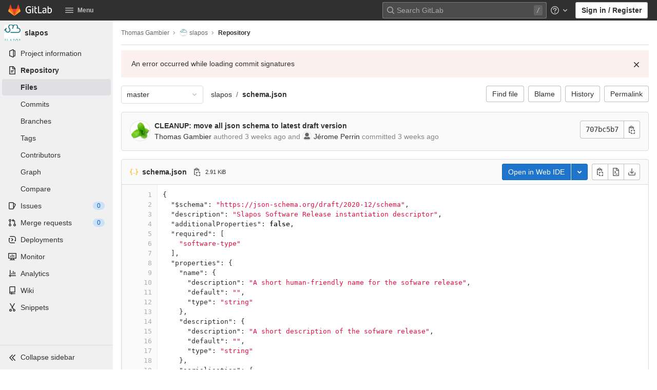

--- FILE ---
content_type: text/javascript; charset=utf-8
request_url: https://lab.nexedi.com/assets/webpack/commons-pages.projects.blob.show-pages.projects.show-pages.projects.snippets.edit-pages.projects.sni-dd84f7c7.2dad5044.chunk.js
body_size: 6909
content:
(this.webpackJsonp=this.webpackJsonp||[]).push([[58,94],{"3Dr1":function(t,e,i){"use strict";var n=i("SYh6");e.a=Object(n.a)()},DTS3:function(t,e,i){"use strict";i.d(e,"a",(function(){return h}));var n=i("usZz"),r=i("rMmP"),o=i("IeuU"),s=i("nM4X"),a=i("TwbA"),l=i("XSzh"),c=i("9ACg"),d=i("EpmN");var u=Object(a.c)({content:{type:String,default:"&times;"},disabled:{type:Boolean,default:!1},ariaLabel:{type:String,default:"Close"},textVariant:{type:String}},o.f),h=n.a.extend({name:o.f,functional:!0,props:u,render:function(t,e){var i,n,o,a=e.props,u=e.data,h=e.slots,f=e.scopedSlots,p=h(),b=f||{},g={staticClass:"close",class:(i={},n="text-".concat(a.textVariant),o=a.textVariant,n in i?Object.defineProperty(i,n,{value:o,enumerable:!0,configurable:!0,writable:!0}):i[n]=o,i),attrs:{type:"button",disabled:a.disabled,"aria-label":a.ariaLabel?String(a.ariaLabel):null},on:{click:function(t){a.disabled&&Object(c.d)(t)&&Object(l.d)(t)}}};return Object(d.a)(s.c,b,p)||(g.domProps={innerHTML:a.content}),t("button",Object(r.a)(u,g),Object(d.b)(s.c,{},b,p))}})},EeR7:function(t,e,i){"use strict";var n=i("usZz"),r=i("rMmP"),o=i("IeuU"),s=i("TwbA");function a(t,e){var i=Object.keys(t);if(Object.getOwnPropertySymbols){var n=Object.getOwnPropertySymbols(t);e&&(n=n.filter((function(e){return Object.getOwnPropertyDescriptor(t,e).enumerable}))),i.push.apply(i,n)}return i}function l(t){for(var e=1;e<arguments.length;e++){var i=null!=arguments[e]?arguments[e]:{};e%2?a(Object(i),!0).forEach((function(e){c(t,e,i[e])})):Object.getOwnPropertyDescriptors?Object.defineProperties(t,Object.getOwnPropertyDescriptors(i)):a(Object(i)).forEach((function(e){Object.defineProperty(t,e,Object.getOwnPropertyDescriptor(i,e))}))}return t}function c(t,e,i){return e in t?Object.defineProperty(t,e,{value:i,enumerable:!0,configurable:!0,writable:!0}):t[e]=i,t}var d=Object(s.c)({tag:{type:String,default:"hr"}},o.n),u=n.a.extend({name:o.n,functional:!0,props:d,render:function(t,e){var i=e.props,n=e.data,o=n.attrs||{};return n.attrs={},t("li",Object(r.a)(n,{attrs:{role:"presentation"}}),[t(i.tag,{staticClass:"dropdown-divider",attrs:l(l({},o),{},{role:"separator","aria-orientation":"horizontal"}),ref:"divider"})])}}),h=i("IzNW");const f={components:{BDropdownDivider:u},inheritAttrs:!1};const p=i.n(h)()({render:function(){var t=this.$createElement;return(this._self._c||t)("b-dropdown-divider",this._g(this._b({staticClass:"gl-new-dropdown-divider"},"b-dropdown-divider",this.$attrs,!1),this.$listeners))},staticRenderFns:[]},void 0,f,void 0,!1,void 0,!1,void 0,void 0,void 0);e.a=p},LT1q:function(t,e,i){"use strict";i.d(e,"k",(function(){return n})),i.d(e,"l",(function(){return r})),i.d(e,"z",(function(){return o})),i.d(e,"y",(function(){return s})),i.d(e,"x",(function(){return a})),i.d(e,"A",(function(){return l})),i.d(e,"B",(function(){return c})),i.d(e,"K",(function(){return d})),i.d(e,"L",(function(){return u})),i.d(e,"N",(function(){return h})),i.d(e,"M",(function(){return f})),i.d(e,"D",(function(){return p})),i.d(e,"C",(function(){return b})),i.d(e,"H",(function(){return g})),i.d(e,"G",(function(){return v})),i.d(e,"F",(function(){return m})),i.d(e,"E",(function(){return y})),i.d(e,"J",(function(){return O})),i.d(e,"I",(function(){return w})),i.d(e,"T",(function(){return j})),i.d(e,"S",(function(){return _})),i.d(e,"P",(function(){return C})),i.d(e,"R",(function(){return k})),i.d(e,"O",(function(){return S})),i.d(e,"U",(function(){return $})),i.d(e,"Q",(function(){return I})),i.d(e,"g",(function(){return x})),i.d(e,"f",(function(){return P})),i.d(e,"e",(function(){return T})),i.d(e,"h",(function(){return E})),i.d(e,"d",(function(){return D})),i.d(e,"j",(function(){return B})),i.d(e,"i",(function(){return H})),i.d(e,"o",(function(){return F})),i.d(e,"n",(function(){return N})),i.d(e,"p",(function(){return A})),i.d(e,"r",(function(){return q})),i.d(e,"q",(function(){return z})),i.d(e,"m",(function(){return M})),i.d(e,"u",(function(){return L})),i.d(e,"v",(function(){return V})),i.d(e,"t",(function(){return R})),i.d(e,"s",(function(){return W})),i.d(e,"w",(function(){return G})),i.d(e,"b",(function(){return X})),i.d(e,"c",(function(){return U})),i.d(e,"a",(function(){return J}));const n="mark",r="measure",o="snippet-view-app-start",s="snippet-edit-app-start",a="snippet-blobs-content-finished",l="snippet-blobs-content",c="webide-app-start",d="webide-file-clicked",u="webide-file-finished",h="webide-init-editor-start",f="webide-init-editor-finish",p="webide-getBranchData-start",b="webide-getBranchData-finish",g="webide-getFileData-start",v="webide-getFileData-finish",m="webide-getFiles-start",y="webide-getFiles-finish",O="webide-getProjectData-start",w="webide-getProjectData-finish",j="webide-file-loading-after-interaction",_="WebIDE: Project data",C="WebIDE: Branch data",k="WebIDE: File data",S="WebIDE: Before Vue app",$="WebIDE: Repo Editor",I="WebIDE: Fetch Files",x="mr-diffs-mark-file-tree-start",P="mr-diffs-mark-file-tree-end",T="mr-diffs-mark-diff-files-start",E="mr-diffs-mark-first-diff-file-shown",D="mr-diffs-mark-diff-files-end",B="mr-diffs-measure-file-tree-done",H="mr-diffs-measure-diff-files-done",F="pipelines-detail-links-mark-calculate-start",N="pipelines-detail-links-mark-calculate-end",A="Pipelines Detail Graph: Links Calculation",q="pipeline_graph_link_calculation_duration_seconds",z="pipeline_graph_links_total",M="pipeline_graph_links_per_job_ratio",L="blobviewer-load-viewer-start",V="blobviewer-switch-to-viewerr-start",R="blobviewer-load-viewer-finish",W="Repository File Viewer: loading the viewer",G="Repository File Viewer: switching the viewer",X="design-app-start",U="Design Management: Before the Vue app",J="Design Management: Single image preview"},NHGo:function(t,e,i){"use strict";i.d(e,"b",(function(){return C}));var n=i("9AVY"),r=i("IeuU"),o=i("xCk5"),s=i("2syF"),a=i("TwbA"),l=i("OXpp"),c=i("XSzh"),d=i("9ACg"),u=i("KEjD"),h=i("hKqh"),f=i("AgXG"),p=i("IWaM"),b={data:function(){return{listenForClickOut:!1}},watch:{listenForClickOut:function(t,e){t!==e&&(Object(c.a)(this.clickOutElement,this.clickOutEventName,this._clickOutHandler,p.a),t&&Object(c.b)(this.clickOutElement,this.clickOutEventName,this._clickOutHandler,p.a))}},beforeCreate:function(){this.clickOutElement=null,this.clickOutEventName=null},mounted:function(){this.clickOutElement||(this.clickOutElement=document),this.clickOutEventName||(this.clickOutEventName="click"),this.listenForClickOut&&Object(c.b)(this.clickOutElement,this.clickOutEventName,this._clickOutHandler,p.a)},beforeDestroy:function(){Object(c.a)(this.clickOutElement,this.clickOutEventName,this._clickOutHandler,p.a)},methods:{isClickOut:function(t){return!Object(l.f)(this.$el,t.target)},_clickOutHandler:function(t){this.clickOutHandler&&this.isClickOut(t)&&this.clickOutHandler(t)}}},g={data:function(){return{listenForFocusIn:!1}},watch:{listenForFocusIn:function(t,e){t!==e&&(Object(c.a)(this.focusInElement,"focusin",this._focusInHandler,p.a),t&&Object(c.b)(this.focusInElement,"focusin",this._focusInHandler,p.a))}},beforeCreate:function(){this.focusInElement=null},mounted:function(){this.focusInElement||(this.focusInElement=document),this.listenForFocusIn&&Object(c.b)(this.focusInElement,"focusin",this._focusInHandler,p.a)},beforeDestroy:function(){Object(c.a)(this.focusInElement,"focusin",this._focusInHandler,p.a)},methods:{_focusInHandler:function(t){this.focusInHandler&&this.focusInHandler(t)}}},v=i("RFQv");function m(t,e){var i=Object.keys(t);if(Object.getOwnPropertySymbols){var n=Object.getOwnPropertySymbols(t);e&&(n=n.filter((function(e){return Object.getOwnPropertyDescriptor(t,e).enumerable}))),i.push.apply(i,n)}return i}function y(t){for(var e=1;e<arguments.length;e++){var i=null!=arguments[e]?arguments[e]:{};e%2?m(Object(i),!0).forEach((function(e){O(t,e,i[e])})):Object.getOwnPropertyDescriptors?Object.defineProperties(t,Object.getOwnPropertyDescriptors(i)):m(Object(i)).forEach((function(e){Object.defineProperty(t,e,Object.getOwnPropertyDescriptor(i,e))}))}return t}function O(t,e,i){return e in t?Object.defineProperty(t,e,{value:i,enumerable:!0,configurable:!0,writable:!0}):t[e]=i,t}var w="".concat("bv::dropdown::","shown"),j="".concat("bv::dropdown::","hidden"),_=[".dropdown-item",".b-dropdown-form"].map((function(t){return"".concat(t,":not(.disabled):not([disabled])")})).join(", "),C=y(y({},Object(a.c)({dropup:{type:Boolean,default:!1},dropright:{type:Boolean,default:!1},dropleft:{type:Boolean,default:!1},right:{type:Boolean,default:!1},offset:{type:[Number,String],default:0},noFlip:{type:Boolean,default:!1},popperOpts:{type:Object,default:function(){}},boundary:{type:[String,h.b],default:"scrollParent"}},r.m)),Object(a.c)({disabled:{type:Boolean,default:!1}},r.m));e.a={mixins:[v.a,b,g],provide:function(){return{bvDropdown:this}},inject:{bvNavbar:{default:null}},props:C,data:function(){return{visible:!1,visibleChangePrevented:!1}},computed:{inNavbar:function(){return!Object(d.f)(this.bvNavbar)},toggler:function(){var t=this.$refs.toggle;return t?t.$el||t:null},directionClass:function(){return this.dropup?"dropup":this.dropright?"dropright":this.dropleft?"dropleft":""},boundaryClass:function(){return"scrollParent"===this.boundary||this.inNavbar?"":"position-static"}},watch:{visible:function(t,e){if(this.visibleChangePrevented)this.visibleChangePrevented=!1;else if(t!==e){var i=t?"show":"hide",n=new s.a(i,{cancelable:!0,vueTarget:this,target:this.$refs.menu,relatedTarget:null,componentId:this.safeId?this.safeId():this.id||null});if(this.emitEvent(n),n.defaultPrevented)return this.visibleChangePrevented=!0,this.visible=e,void this.$off("hidden",this.focusToggler);"show"===i?this.showMenu():this.hideMenu()}},disabled:function(t,e){t!==e&&t&&this.visible&&(this.visible=!1)}},created:function(){this.$_popper=null,this.$_hideTimeout=null},deactivated:function(){this.visible=!1,this.whileOpenListen(!1),this.destroyPopper()},beforeDestroy:function(){this.visible=!1,this.whileOpenListen(!1),this.destroyPopper(),this.clearHideTimeout()},methods:{emitEvent:function(t){var e=t.type;this.$emit(e,t),this.$root.$emit("".concat("bv::dropdown::").concat(e),t)},showMenu:function(){var t=this;if(!this.disabled){if(!this.inNavbar)if(void 0===n.default)Object(f.a)("Popper.js not found. Falling back to CSS positioning",r.m);else{var e=this.dropup&&this.right||this.split?this.$el:this.$refs.toggle;e=e.$el||e,this.createPopper(e)}this.$root.$emit(w,this),this.whileOpenListen(!0),this.$nextTick((function(){t.focusMenu(),t.$emit("shown")}))}},hideMenu:function(){this.whileOpenListen(!1),this.$root.$emit(j,this),this.$emit("hidden"),this.destroyPopper()},createPopper:function(t){this.destroyPopper(),this.$_popper=new n.default(t,this.$refs.menu,this.getPopperConfig())},destroyPopper:function(){this.$_popper&&this.$_popper.destroy(),this.$_popper=null},updatePopper:function(){try{this.$_popper.scheduleUpdate()}catch(t){}},clearHideTimeout:function(){clearTimeout(this.$_hideTimeout),this.$_hideTimeout=null},getPopperConfig:function(){var t="bottom-start";this.dropup?t=this.right?"top-end":"top-start":this.dropright?t="right-start":this.dropleft?t="left-start":this.right&&(t="bottom-end");var e={placement:t,modifiers:{offset:{offset:this.offset||0},flip:{enabled:!this.noFlip}}},i=this.boundary;return i&&(e.modifiers.preventOverflow={boundariesElement:i}),Object(u.i)(e,this.popperOpts||{})},whileOpenListen:function(t){this.listenForClickOut=t,this.listenForFocusIn=t;var e=t?"$on":"$off";this.$root[e](w,this.rootCloseListener)},rootCloseListener:function(t){t!==this&&(this.visible=!1)},show:function(){var t=this;this.disabled||Object(l.B)((function(){t.visible=!0}))},hide:function(){var t=arguments.length>0&&void 0!==arguments[0]&&arguments[0];this.disabled||(this.visible=!1,t&&this.$once("hidden",this.focusToggler))},toggle:function(t){var e=t=t||{},i=e.type,n=e.keyCode;("click"===i||"keydown"===i&&-1!==[o.c,o.h,o.a].indexOf(n))&&(this.disabled?this.visible=!1:(this.$emit("toggle",t),Object(c.d)(t),this.visible?this.hide(!0):this.show()))},onMousedown:function(t){Object(c.d)(t,{propagation:!1})},onKeydown:function(t){var e=t.keyCode;e===o.d?this.onEsc(t):e===o.a?this.focusNext(t,!1):e===o.i&&this.focusNext(t,!0)},onEsc:function(t){this.visible&&(this.visible=!1,Object(c.d)(t),this.$once("hidden",this.focusToggler))},onSplitClick:function(t){this.disabled?this.visible=!1:this.$emit("click",t)},hideHandler:function(t){var e=this,i=t.target;!this.visible||Object(l.f)(this.$refs.menu,i)||Object(l.f)(this.toggler,i)||(this.clearHideTimeout(),this.$_hideTimeout=setTimeout((function(){return e.hide()}),this.inNavbar?300:0))},clickOutHandler:function(t){this.hideHandler(t)},focusInHandler:function(t){this.hideHandler(t)},focusNext:function(t,e){var i=this,n=t.target;!this.visible||t&&Object(l.e)(".dropdown form",n)||(Object(c.d)(t),this.$nextTick((function(){var t=i.getItems();if(!(t.length<1)){var r=t.indexOf(n);e&&r>0?r--:!e&&r<t.length-1&&r++,r<0&&(r=0),i.focusItem(r,t)}})))},focusItem:function(t,e){var i=e.find((function(e,i){return i===t}));Object(l.d)(i)},getItems:function(){return(Object(l.D)(_,this.$refs.menu)||[]).filter(l.u)},focusMenu:function(){Object(l.d)(this.$refs.menu)},focusToggler:function(){var t=this;this.$nextTick((function(){Object(l.d)(t.toggler)}))}}}},SYh6:function(t,e,i){"use strict";i("3/Aa"),i("a3Sd"),i("/UG/"),i("qpAT"),i("6xRx"),i("F10k"),i("5p1T"),i("cxzC"),i("1UFQ"),i("n8O9"),i("ju0u"),i("zwHu"),i("CoWp");class n{constructor(){this.$_all=new Map}dispose(){this.$_all.clear()}$on(t,e){const i=this.$_all.get(t);i&&i.push(e)||this.$_all.set(t,[e])}$off(t,e){const i=this.$_all.get(t)||[],n=e?i.filter((function(t){return t!==e})):[];n.length?this.$_all.set(t,n):this.$_all.delete(t)}$once(t,e){var i=this;const n=function(){i.$off(t,n),e(...arguments)};this.$on(t,n)}$emit(t){for(var e=arguments.length,i=new Array(e>1?e-1:0),n=1;n<e;n++)i[n-1]=arguments[n];(this.$_all.get(t)||[]).forEach((function(t){t(...i)}))}}e.a=function(){return new n}},Y4kA:function(t,e,i){"use strict";var n=i("cE7t"),r=i("OXpp"),o=i("khJS");const s={computed:{buttonSize(){return o.m[this.size]}}};var a=i("rI8i"),l=i("UmRc"),c=i("lwJu"),d=i("EeR7"),u=i("IzNW"),h=i.n(u);const f=".dropdown-item:not(.disabled):not([disabled]),.form-control:not(.disabled):not([disabled])";const p={components:{BDropdown:{extends:n.a,methods:{getItems(){return(Object(r.D)(f,this.$refs.menu)||[]).filter(r.u)}}},GlButton:a.a,GlDropdownDivider:d.a,GlIcon:l.a,GlLoadingIcon:c.a},mixins:[s],props:{headerText:{type:String,required:!1,default:""},hideHeaderBorder:{type:Boolean,required:!1,default:!0},showClearAll:{type:Boolean,required:!1,default:!1},clearAllText:{type:String,required:!1,default:"Clear all"},clearAllTextClass:{type:String,required:!1,default:"gl-px-5"},text:{type:String,required:!1,default:""},showHighlightedItemsTitle:{type:Boolean,required:!1,default:!1},highlightedItemsTitle:{type:String,required:!1,default:"Selected"},highlightedItemsTitleClass:{type:String,required:!1,default:"gl-px-5"},textSrOnly:{type:Boolean,required:!1,default:!1},split:{type:Boolean,required:!1,default:!1},category:{type:String,required:!1,default:o.k.primary,validator:t=>Object.keys(o.k).includes(t)},variant:{type:String,required:!1,default:o.r.default,validator:t=>Object.keys(o.r).includes(t)},size:{type:String,required:!1,default:o.l.medium,validator:t=>Object.keys(o.l).includes(t)},icon:{type:String,required:!1,default:null},block:{type:Boolean,required:!1,default:!1},disabled:{type:Boolean,required:!1,default:!1},loading:{type:Boolean,required:!1,default:!1},toggleClass:{type:[String,Array,Object],required:!1,default:null},right:{type:Boolean,required:!1,default:!1}},computed:{renderCaret(){return!this.split},isIconOnly(){var t;return Boolean(this.icon&&(!(null!==(t=this.text)&&void 0!==t&&t.length)||this.textSrOnly)&&!this.hasSlotContents("button-text"))},isIconWithText(){var t;return Boolean(this.icon&&(null===(t=this.text)||void 0===t?void 0:t.length)&&!this.textSrOnly)},toggleButtonClasses(){return[this.toggleClass,{"gl-button":!0,"gl-dropdown-toggle":!0,[`btn-${this.variant}-secondary`]:this.category===o.k.secondary||this.category===o.k.tertiary&&this.split,[`btn-${this.variant}-tertiary`]:this.category===o.k.tertiary&&!this.split,"dropdown-icon-only":this.isIconOnly,"dropdown-icon-text":this.isIconWithText}]},splitButtonClasses(){return[this.toggleClass,{"gl-button":!0,"split-content-button":Boolean(this.text),"icon-split-content-button":Boolean(this.icon),[`btn-${this.variant}-secondary`]:this.category===o.k.secondary||this.category===o.k.tertiary}]},buttonText(){return this.split&&this.icon?null:this.text},hasHighlightedItemsContent(){return this.hasSlotContents("highlighted-items")},hasHighlightedItemsOrClearAll(){return this.hasHighlightedItemsContent&&this.showHighlightedItemsTitle||this.showClearAll}},methods:{hasSlotContents(t){return Boolean(this.$slots[t])},show(){this.$refs.dropdown.show(...arguments)},hide(){this.$refs.dropdown.hide(...arguments)}}};const b=h()({render:function(){var t=this,e=t.$createElement,i=t._self._c||e;return i("b-dropdown",t._g(t._b({ref:"dropdown",staticClass:"gl-new-dropdown",attrs:{split:t.split,variant:t.variant,size:t.buttonSize,"toggle-class":[t.toggleButtonClasses],"split-class":t.splitButtonClasses,block:t.block,disabled:t.disabled||t.loading,right:t.right},scopedSlots:t._u([{key:"button-content",fn:function(){return[t._t("button-content",[t.loading?i("gl-loading-icon",{class:{"gl-mr-2":!t.isIconOnly}}):t._e(),t._v(" "),!t.icon||t.isIconOnly&&t.loading?t._e():i("gl-icon",{staticClass:"dropdown-icon",attrs:{name:t.icon}}),t._v(" "),i("span",{staticClass:"gl-new-dropdown-button-text",class:{"gl-sr-only":t.textSrOnly}},[t._t("button-text",[t._v(t._s(t.buttonText))])],2),t._v(" "),t.renderCaret?i("gl-icon",{staticClass:"gl-button-icon dropdown-chevron",attrs:{name:"chevron-down"}}):t._e()])]},proxy:!0}],null,!0)},"b-dropdown",t.$attrs,!1),t.$listeners),[i("div",{staticClass:"gl-new-dropdown-inner"},[t.hasSlotContents("header")||t.headerText?i("div",{staticClass:"gl-new-dropdown-header",class:{"gl-border-b-0!":t.hideHeaderBorder}},[t.headerText?i("p",{staticClass:"gl-new-dropdown-header-top"},[t._v("\n        "+t._s(t.headerText)+"\n      ")]):t._e(),t._v(" "),t._t("header")],2):t._e(),t._v(" "),t.hasHighlightedItemsOrClearAll?i("div",{staticClass:"gl-display-flex gl-flex-direction-row gl-justify-content-space-between gl-align-items-center"},[t.hasHighlightedItemsContent&&t.showHighlightedItemsTitle?i("div",{staticClass:"gl-display-flex gl-flex-grow-1 gl-justify-content-flex-start",class:t.highlightedItemsTitleClass},[i("span",{staticClass:"gl-font-weight-bold",attrs:{"data-testid":"highlighted-items-title"}},[t._v(t._s(t.highlightedItemsTitle))])]):t._e(),t._v(" "),t.showClearAll?i("div",{staticClass:"gl-display-flex gl-flex-grow-1 gl-justify-content-end",class:t.clearAllTextClass},[i("gl-button",{attrs:{size:"small",category:"tertiary",variant:"link","data-testid":"clear-all-button"},on:{click:function(e){return t.$emit("clear-all",e)}}},[t._v(t._s(t.clearAllText))])],1):t._e()]):t._e(),t._v(" "),i("div",{staticClass:"gl-new-dropdown-contents"},[t.hasHighlightedItemsContent?i("div",{staticClass:"gl-overflow-visible",attrs:{"data-testid":"highlighted-items"}},[t._t("highlighted-items"),t._v(" "),i("gl-dropdown-divider")],2):t._e(),t._v(" "),t._t("default")],2),t._v(" "),t.hasSlotContents("footer")?i("div",{staticClass:"gl-new-dropdown-footer"},[t._t("footer")],2):t._e()])])},staticRenderFns:[]},void 0,p,void 0,!1,void 0,!1,void 0,void 0,void 0);e.a=b},cE7t:function(t,e,i){"use strict";i.d(e,"b",(function(){return v})),i.d(e,"a",(function(){return m}));var n=i("usZz"),r=i("IeuU"),o=i("nM4X"),s=i("+5Fh"),a=i("TwbA"),l=i("u/Q/"),c=i("aNOa"),d=i("NHGo"),u=i("RFQv"),h=i("+dJE"),f=i("FVjY");function p(t,e){var i=Object.keys(t);if(Object.getOwnPropertySymbols){var n=Object.getOwnPropertySymbols(t);e&&(n=n.filter((function(e){return Object.getOwnPropertyDescriptor(t,e).enumerable}))),i.push.apply(i,n)}return i}function b(t){for(var e=1;e<arguments.length;e++){var i=null!=arguments[e]?arguments[e]:{};e%2?p(Object(i),!0).forEach((function(e){g(t,e,i[e])})):Object.getOwnPropertyDescriptors?Object.defineProperties(t,Object.getOwnPropertyDescriptors(i)):p(Object(i)).forEach((function(e){Object.defineProperty(t,e,Object.getOwnPropertyDescriptor(i,e))}))}return t}function g(t,e,i){return e in t?Object.defineProperty(t,e,{value:i,enumerable:!0,configurable:!0,writable:!0}):t[e]=i,t}var v=Object(a.c)(b(b({},d.b),{},{text:{type:String},html:{type:String},variant:{type:String,default:"secondary"},size:{type:String},block:{type:Boolean,default:!1},menuClass:{type:[String,Array,Object]},toggleTag:{type:String,default:"button"},toggleText:{type:String,default:"Toggle dropdown"},toggleClass:{type:[String,Array,Object]},noCaret:{type:Boolean,default:!1},split:{type:Boolean,default:!1},splitHref:{type:String},splitTo:{type:[String,Object]},splitVariant:{type:String},splitClass:{type:[String,Array,Object]},splitButtonType:{type:String,default:"button",validator:function(t){return Object(s.a)(["button","submit","reset"],t)}},lazy:{type:Boolean,default:!1},role:{type:String,default:"menu"}}),r.m),m=n.a.extend({name:r.m,mixins:[u.a,d.a,h.a],props:v,computed:{dropdownClasses:function(){var t=this.block,e=this.split;return[this.directionClass,this.boundaryClass,{show:this.visible,"btn-group":e||!t,"d-flex":t&&e}]},menuClasses:function(){return[this.menuClass,{"dropdown-menu-right":this.right,show:this.visible}]},toggleClasses:function(){var t=this.split;return[this.toggleClass,{"dropdown-toggle-split":t,"dropdown-toggle-no-caret":this.noCaret&&!t}]}},render:function(t){var e=this.visible,i=this.variant,n=this.size,r=this.block,s=this.disabled,a=this.split,d=this.role,u=this.hide,h=this.toggle,p={variant:i,size:n,block:r,disabled:s},g=this.normalizeSlot("button-content"),v=this.hasNormalizedSlot("button-content")?{}:Object(l.a)(this.html,this.text),m=t();if(a){var y=this.splitTo,O=this.splitHref,w=this.splitButtonType,j=b(b({},p),{},{variant:this.splitVariant||i});y?j.to=y:O?j.href=O:w&&(j.type=w),m=t(f.a,{class:this.splitClass,attrs:{id:this.safeId("_BV_button_")},props:j,domProps:v,on:{click:this.onSplitClick},ref:"button"},g),g=[t("span",{class:["sr-only"]},[this.toggleText])],v={}}var _=t(f.a,{staticClass:"dropdown-toggle",class:this.toggleClasses,attrs:{id:this.safeId("_BV_toggle_"),"aria-haspopup":"true","aria-expanded":Object(c.e)(e)},props:b(b({},p),{},{tag:this.toggleTag,block:r&&!a}),domProps:v,on:{mousedown:this.onMousedown,click:h,keydown:h},ref:"toggle"},g),C=t("ul",{staticClass:"dropdown-menu",class:this.menuClasses,attrs:{role:d,tabindex:"-1","aria-labelledby":this.safeId(a?"_BV_button_":"_BV_toggle_")},on:{keydown:this.onKeydown},ref:"menu"},[!this.lazy||e?this.normalizeSlot(o.c,{hide:u}):t()]);return t("div",{staticClass:"dropdown b-dropdown",class:this.dropdownClasses,attrs:{id:this.safeId()}},[m,_,C])}})},t5R6:function(t,e,i){"use strict";var n=i("OXpp"),r=i("AgXG");function o(t,e){var i=Object.keys(t);if(Object.getOwnPropertySymbols){var n=Object.getOwnPropertySymbols(t);e&&(n=n.filter((function(e){return Object.getOwnPropertyDescriptor(t,e).enumerable}))),i.push.apply(i,n)}return i}function s(t,e,i){return e in t?Object.defineProperty(t,e,{value:i,enumerable:!0,configurable:!0,writable:!0}):t[e]=i,t}e.a=function(t,e,i){if(t=t?t.$el||t:null,!Object(n.s)(t))return null;if(Object(r.b)("observeDom"))return null;var a=new n.a((function(t){for(var i=!1,n=0;n<t.length&&!i;n++){var r=t[n],o=r.type,s=r.target;"characterData"===o&&s.nodeType===Node.TEXT_NODE?i=!0:"attributes"===o?i=!0:"childList"===o&&(r.addedNodes.length>0||r.removedNodes.length>0)&&(i=!0)}i&&e()}));return a.observe(t,function(t){for(var e=1;e<arguments.length;e++){var i=null!=arguments[e]?arguments[e]:{};e%2?o(Object(i),!0).forEach((function(e){s(t,e,i[e])})):Object.getOwnPropertyDescriptors?Object.defineProperties(t,Object.getOwnPropertyDescriptors(i)):o(Object(i)).forEach((function(e){Object.defineProperty(t,e,Object.getOwnPropertyDescriptor(i,e))}))}return t}({childList:!0,subtree:!0},i)),a}},"w+qJ":function(t,e,i){"use strict";i.d(e,"a",(function(){return n}));const n=function(){let{mark:t,measures:e=[]}=arguments.length>0&&void 0!==arguments[0]?arguments[0]:{};window.requestAnimationFrame((function(){t&&!performance.getEntriesByName(t).length&&performance.mark(t),e.forEach((function(t){performance.measure(t.name,t.start,t.end)}))}))}}}]);
//# sourceMappingURL=commons-pages.projects.blob.show-pages.projects.show-pages.projects.snippets.edit-pages.projects.sni-dd84f7c7.2dad5044.chunk.js.map

--- FILE ---
content_type: text/javascript; charset=utf-8
request_url: https://lab.nexedi.com/assets/webpack/commons-pages.projects.blob.show-pages.projects.show-pages.projects.snippets.show-pages.projects.tre-25c821a4.f1b59256.chunk.js
body_size: 21719
content:
(this.webpackJsonp=this.webpackJsonp||[]).push([[100],{"/MVl":function(e,t,i){"use strict";var r=i("ajr6"),n=i.n(r),o=i("P8wi"),a=i("rI8i"),s=i("t9l/"),l=i("qzRy"),c={name:"ClipboardButton",i18n:{copied:Object(s.a)("Copied"),error:l.c},CLIPBOARD_SUCCESS_EVENT:l.b,CLIPBOARD_ERROR_EVENT:l.a,directives:{GlTooltip:o.a},components:{GlButton:a.a},props:{text:{type:String,required:!0},gfm:{type:String,required:!1,default:null},title:{type:String,required:!0},tooltipPlacement:{type:String,required:!1,default:"top"},tooltipContainer:{type:[String,Boolean],required:!1,default:!1},tooltipBoundary:{type:String,required:!1,default:null},cssClass:{type:String,required:!1,default:null},category:{type:String,required:!1,default:"secondary"},size:{type:String,required:!1,default:"medium"},variant:{type:String,required:!1,default:"default"}},data(){return{localTitle:this.title,titleTimeout:null,id:null}},computed:{clipboardText(){return null!==this.gfm?JSON.stringify({text:this.text,gfm:this.gfm}):this.text},tooltipDirectiveOptions(){return{placement:this.tooltipPlacement,container:this.tooltipContainer,boundary:this.tooltipBoundary}}},created(){this.id=n()("clipboard-button-")},methods:{updateTooltip(e){var t=this;this.localTitle=e,this.$root.$emit("bv::show::tooltip",this.id),clearTimeout(this.titleTimeout),this.titleTimeout=setTimeout((function(){t.localTitle=t.title,t.$root.$emit("bv::hide::tooltip",t.id)}),1e3)}}},d=i("6hME"),u=Object(d.a)(c,(function(){var e=this,t=e.$createElement;return(e._self._c||t)("gl-button",e._g({directives:[{name:"gl-tooltip",rawName:"v-gl-tooltip.hover.focus.click.viewport",value:e.tooltipDirectiveOptions,expression:"tooltipDirectiveOptions",modifiers:{hover:!0,focus:!0,click:!0,viewport:!0}}],ref:"copyButton",class:e.cssClass,attrs:{id:e.id,title:e.localTitle,"data-clipboard-text":e.clipboardText,"data-clipboard-handle-tooltip":"false",category:e.category,size:e.size,icon:"copy-to-clipboard",variant:e.variant,"aria-label":e.localTitle,"aria-live":"polite"},on:e._d({},[e.$options.CLIPBOARD_SUCCESS_EVENT,function(t){return e.updateTooltip(e.$options.i18n.copied)},e.$options.CLIPBOARD_ERROR_EVENT,function(t){return e.updateTooltip(e.$options.i18n.error)}])},e.$listeners),[e._t("default")],2)}),[],!1,null,null,null);t.a=u.exports},"0D0c":function(e,t,i){"use strict";var r=i("lwJu"),n=i("0ITy"),o=i("4a2V"),a=i("SOa4"),s=i("3Dr1"),l=i("LT1q"),c={props:{content:{type:String,required:!1,default:null},richViewer:{type:String,default:"",required:!1},type:{type:String,required:!0},isRawContent:{type:Boolean,default:!1,required:!1},fileName:{type:String,required:!1,default:""},hideLineNumbers:{type:Boolean,required:!1,default:!1}},mounted(){s.a.$emit(l.A)}},d={components:{MarkdownFieldView:a.a},directives:{SafeHtml:n.a},mixins:[c],mounted(){Object(o.b)(this.$refs.content,this.type)}},u=i("6hME"),p=Object(u.a)(d,(function(){var e=this.$createElement;return(this._self._c||e)("markdown-field-view",{directives:[{name:"safe-html",rawName:"v-safe-html",value:this.richViewer||this.content,expression:"richViewer || content"}],ref:"content"})}),[],!1,null,null,null).exports,h=i("UmRc");var b={name:"SimpleViewer",components:{GlIcon:h.a},directives:{SafeHtml:n.a},mixins:[c],inject:["blobHash"],data:()=>({highlightedLine:null}),computed:{lineNumbers(){return this.content.split("\n").length}},mounted(){const{hash:e}=window.location;e&&this.scrollToLine(e,!0)},methods:{scrollToLine(e){let t=arguments.length>1&&void 0!==arguments[1]&&arguments[1];const i=e&&this.$el.querySelector(e),r=this.highlightedLine;i&&(r&&r.classList.remove("hll"),i.classList.add("hll"),this.highlightedLine=i,t&&i.scrollIntoView({behavior:"smooth",block:"center"}))}},userColorScheme:window.gon.user_color_scheme},f=Object(u.a)(b,(function(){var e=this,t=e.$createElement,i=e._self._c||t;return i("div",[i("div",{staticClass:"file-content code js-syntax-highlight",class:e.$options.userColorScheme},[e.hideLineNumbers?e._e():i("div",{staticClass:"line-numbers gl-pt-0!"},e._l(e.lineNumbers,(function(t){return i("a",{key:t,staticClass:"diff-line-num js-line-number",attrs:{id:"L"+t,href:"#LC"+t,"data-line-number":t},on:{click:function(i){return e.scrollToLine("#LC"+t)}}},[i("gl-icon",{attrs:{size:12,name:"link"}}),e._v("\n        "+e._s(t)+"\n      ")],1)})),0),e._v(" "),i("div",{staticClass:"blob-content"},[i("pre",{staticClass:"code highlight gl-p-0! gl-display-flex"},[i("code",{directives:[{name:"safe-html",rawName:"v-safe-html",value:e.content,expression:"content"}],attrs:{"data-blob-hash":e.blobHash}})])])])])}),[],!1,null,null,null).exports,m=i("/T20"),g=i("cS1S"),v=i("t9l/"),y=i("wEa+"),w={components:{GlSprintf:m.a,GlLink:g.a},props:{viewerError:{type:String,required:!0},blob:{type:Object,required:!1,default:function(){return{}}}},computed:{notStoredExternally(){return this.viewerError!==y.a.REASONS.EXTERNAL.id},renderErrorReason(){var e=this;const t=Object.keys(y.a.REASONS).find((function(t){return y.a.REASONS[t].id===e.viewerError})),i=y.a.REASONS[t].text;return this.notStoredExternally?i:i[this.blob.externalStorage||"default"]},renderErrorOptions(){return[{...y.a.OPTIONS.LOAD,condition:this.shouldShowLoadBtn},{...y.a.OPTIONS.SHOW_SOURCE,condition:this.shouldShowSourceBtn},{...y.a.OPTIONS.DOWNLOAD,href:this.blob.rawPath}]},shouldShowLoadBtn(){return this.viewerError===y.a.REASONS.COLLAPSED.id},shouldShowSourceBtn(){return this.blob.richViewer&&this.blob.renderedAsText&&this.notStoredExternally}},errorMessage:Object(v.a)("This content could not be displayed because %{reason}. You can %{options} instead.")},O=Object(u.a)(w,(function(){var e=this,t=e.$createElement,i=e._self._c||t;return i("div",{staticClass:"file-content code"},[i("div",{staticClass:"text-center py-4"},[i("gl-sprintf",{attrs:{message:e.$options.errorMessage},scopedSlots:e._u([{key:"reason",fn:function(){return[e._v(e._s(e.renderErrorReason))]},proxy:!0},{key:"options",fn:function(){return[e._l(e.renderErrorOptions,(function(t){return[t.condition?i("span",{key:t.text},[i("gl-link",{attrs:{href:t.href,target:t.target,"data-test-id":"option-"+t.id},on:{click:function(i){t.event&&e.$emit(t.event)}}},[e._v(e._s(t.text))]),e._v("\n            "+e._s(t.conjunction)+"\n          ")],1):e._e()]}))]},proxy:!0}])})],1)])}),[],!1,null,null,null).exports,j={name:"BlobContent",components:{GlLoadingIcon:r.a,BlobContentError:O},props:{blob:{type:Object,required:!1,default:function(){return{}}},content:{type:String,default:"",required:!1},isRawContent:{type:Boolean,default:!1,required:!1},richViewer:{type:String,default:"",required:!1},loading:{type:Boolean,default:!0,required:!1},activeViewer:{type:Object,required:!0},hideLineNumbers:{type:Boolean,required:!1,default:!1}},computed:{viewer(){switch(this.activeViewer.type){case"rich":return p;default:return f}},viewerError(){return this.activeViewer.renderError}},BLOB_RENDER_EVENT_LOAD:y.b,BLOB_RENDER_EVENT_SHOW_SOURCE:y.c},k=Object(u.a)(j,(function(){var e=this,t=e.$createElement,i=e._self._c||t;return i("div",{staticClass:"blob-viewer",attrs:{"data-type":e.activeViewer.type,"data-loaded":!e.loading}},[e.loading?i("gl-loading-icon",{staticClass:"my-4 mx-auto",attrs:{size:"md",color:"dark"}}):[e.viewerError?i("blob-content-error",{attrs:{"viewer-error":e.viewerError,blob:e.blob},on:e._d({},[e.$options.BLOB_RENDER_EVENT_LOAD,function(t){return e.$emit(e.$options.BLOB_RENDER_EVENT_LOAD)},e.$options.BLOB_RENDER_EVENT_SHOW_SOURCE,function(t){return e.$emit(e.$options.BLOB_RENDER_EVENT_SHOW_SOURCE)}])}):i(e.viewer,{ref:"contentViewer",tag:"component",attrs:{content:e.content,"rich-viewer":e.richViewer,"is-raw-content":e.isRawContent,"file-name":e.blob.name,type:e.activeViewer.fileType,"hide-line-numbers":e.hideLineNumbers,"data-qa-selector":"blob_viewer_file_content"}})]],2)}),[],!1,null,null,null);t.a=k.exports},"4a2V":function(e,t,i){"use strict";i.d(t,"c",(function(){return b})),i.d(t,"b",(function(){return f})),i.d(t,"a",(function(){return m}));var r=i("ud67"),n=i.n(r),o=(i("Skdl"),i("teVv")),a=i("t9l/"),s=i("LT1q"),l=i("w+qJ"),c=i("16BQ"),d=i("mphk"),u=i("oj/M"),p=i("RewC");const h=function(e){const t=e,i=t.getAttribute("data-url");return!i||t.getAttribute("data-loaded")||t.getAttribute("data-loading")?Promise.resolve(t):(t.setAttribute("data-loading","true"),d.a.get(i).then((function(e){let{data:i}=e;return t.innerHTML=i.html,window.requestIdleCallback((function(){t.removeAttribute("data-loading")})),t})))},b=function(){const e=document.querySelector('.blob-viewer[data-type="auxiliary"]');e&&h(e)},f=function(e,t){e&&t&&function(e){switch(e){case"notebook":return Promise.all([i.e(433),i.e(1110),i.e(674)]).then(i.bind(null,"sqYy"));case"openapi":return Promise.all([i.e(1112),i.e(675)]).then(i.bind(null,"Adki"));case"csv":return Promise.all([i.e(83),i.e(362),i.e(436),i.e(460)]).then(i.bind(null,"wsGM"));case"pdf":return Promise.all([i.e(95),i.e(137),i.e(358),i.e(444),i.e(1088)]).then(i.bind(null,"o6FV"));case"sketch":return Promise.all([i.e(95),i.e(137),i.e(430),i.e(1115),i.e(1096)]).then(i.bind(null,"0wzm"));case"stl":return Promise.all([i.e(1116),i.e(1098)]).then(i.bind(null,"puSr"));default:return Promise.resolve()}}(t).then((function(t){return null==t?void 0:t.default(e)})).catch((function(e){throw Object(o.h)({message:Object(a.a)("Error loading file viewer.")}),e}))};class m{constructor(){var e;Object(l.a)({mark:s.u});const t=document.querySelector('.blob-viewer[data-type="rich"]'),i=null==t?void 0:null===(e=t.dataset)||void 0===e?void 0:e.richType;b(),f(t,i),this.initMainViewers()}initMainViewers(){this.$fileHolder=n()(".file-holder"),this.$fileHolder.length&&(this.switcher=document.querySelector(".js-blob-viewer-switcher"),this.switcherBtns=document.querySelectorAll(".js-blob-viewer-switch-btn"),this.copySourceBtn=document.querySelector(".js-copy-blob-source-btn"),this.copySourceBtnTooltip=document.querySelector(".js-copy-blob-source-btn-tooltip"),this.simpleViewer=this.$fileHolder[0].querySelector('.blob-viewer[data-type="simple"]'),this.richViewer=this.$fileHolder[0].querySelector('.blob-viewer[data-type="rich"]'),this.initBindings(),this.switchToInitialViewer())}switchToInitialViewer(){let e=this.$fileHolder[0].querySelector(".blob-viewer:not(.hidden)").getAttribute("data-type");this.switcher&&0===window.location.hash.indexOf("#L")&&(e="simple"),this.switchToViewer(e)}initBindings(){var e=this;this.switcherBtns.length&&Array.from(this.switcherBtns).forEach((function(t){t.addEventListener("click",e.switchViewHandler.bind(e))})),this.copySourceBtn&&this.copySourceBtn.addEventListener("click",(function(){return e.copySourceBtn.classList.contains("disabled")?e.copySourceBtn.blur():e.switchToViewer("simple")}))}switchViewHandler(e){const t=e.currentTarget;e.preventDefault(),this.switchToViewer(t.getAttribute("data-viewer"))}toggleCopyButtonState(){this.copySourceBtn&&(this.simpleViewer.getAttribute("data-loaded")?(this.copySourceBtnTooltip.setAttribute("title",Object(a.a)("Copy file contents")),this.copySourceBtn.classList.remove("disabled")):this.activeViewer===this.simpleViewer?(this.copySourceBtnTooltip.setAttribute("title",Object(a.a)("Wait for the file to load to copy its contents")),this.copySourceBtn.classList.add("disabled")):(this.copySourceBtnTooltip.setAttribute("title",Object(a.a)("Switch to the source to copy the file contents")),this.copySourceBtn.classList.add("disabled")),Object(c.c)(n()(this.copySourceBtnTooltip)))}switchToViewer(e){var t=this;Object(l.a)({mark:s.v});const i=this.$fileHolder[0].querySelector(`.blob-viewer[data-type='${e}']`);if(this.activeViewer===i)return;const r=document.querySelector(".js-blob-viewer-switch-btn.selected"),c=document.querySelector(`.js-blob-viewer-switch-btn[data-viewer='${e}']`),d=this.$fileHolder[0].querySelector(`.blob-viewer:not([data-type='${e}'])`);r&&r.classList.remove("selected"),c&&(c.classList.add("selected"),c.blur()),d&&d.classList.add("hidden"),i.classList.remove("hidden"),this.activeViewer=i,this.toggleCopyButtonState(),h(i).then((function(e){n()(e).renderGFM(),window.requestIdleCallback((function(){t.$fileHolder.trigger("highlight:line"),Object(u.r)(),e.setAttribute("data-loaded","true"),t.toggleCopyButtonState(),p.a.$emit("showBlobInteractionZones",e.dataset.path)})),Object(l.a)({mark:s.t,measures:[{name:s.s,start:s.u},{name:s.w,start:s.v}]})})).catch((function(){return Object(o.h)({message:Object(a.a)("Error loading viewer")})}))}}},"9UpJ":function(e,t,i){"use strict";var r=i("usZz"),n=i("IeuU"),o=i("IWaM"),a=i("xCk5"),s=i("nM4X"),l=i("PNdh"),c=i("yNh7"),d=i("t5R6"),u=i("+5Fh"),p=i("TwbA"),h=i("OXpp"),b=i("fL6V"),f=i("XSzh"),m=i("u/Q/"),g=i("9ACg"),v=i("hKqh"),y=i("+dJE"),w=r.a.extend({abstract:!0,name:n.sb,props:{nodes:{type:[Array,Function]}},data:function(e){return{updatedNodes:e.nodes}},destroyed:function(){Object(h.z)(this.$el)},render:function(e){var t=Object(g.e)(this.updatedNodes)?this.updatedNodes({}):this.updatedNodes;return(t=Object(u.b)(t).filter(Boolean))&&t.length>0&&!t[0].text?t[0]:e()}}),O=r.a.extend({name:n.rb,mixins:[y.a],props:{disabled:{type:Boolean,default:!1},container:{type:[String,v.b],default:"body"},tag:{type:String,default:"div"}},watch:{disabled:{immediate:!0,handler:function(e){e?this.unmountTarget():this.$nextTick(this.mountTarget)}}},created:function(){this.$_defaultFn=null,this.$_target=null},beforeMount:function(){this.mountTarget()},updated:function(){this.updateTarget()},beforeDestroy:function(){this.unmountTarget(),this.$_defaultFn=null},methods:{getContainer:function(){if(b.i){var e=this.container;return Object(g.m)(e)?Object(h.C)(e):e}return null},mountTarget:function(){if(!this.$_target){var e=this.getContainer();if(e){var t=document.createElement("div");e.appendChild(t),this.$_target=new w({el:t,parent:this,propsData:{nodes:Object(u.b)(this.normalizeSlot())}})}}},updateTarget:function(){if(b.i&&this.$_target){var e=this.$scopedSlots.default;this.disabled||(e&&this.$_defaultFn!==e?this.$_target.updatedNodes=e:e||(this.$_target.updatedNodes=this.$slots.default)),this.$_defaultFn=e}},unmountTarget:function(){this.$_target&&this.$_target.$destroy(),this.$_target=null}},render:function(e){if(this.disabled){var t=Object(u.b)(this.normalizeSlot()).filter(c.a);if(t.length>0&&!t[0].text)return t[0]}return e()}}),j=i("Oxza"),k=i("RFQv"),_=i("KEjD"),S="$_bv_documentHandlers_",C={created:function(){var e=this;b.i&&(this[S]={},this.$once("hook:beforeDestroy",(function(){var t=e[S]||{};delete e[S],Object(_.h)(t).forEach((function(e){(t[e]||[]).forEach((function(t){return Object(f.a)(document,e,t,o.a)}))}))})))},methods:{listenDocument:function(e,t,i){e?this.listenOnDocument(t,i):this.listenOffDocument(t,i)},listenOnDocument:function(e,t){this[S]&&Object(g.m)(e)&&Object(g.e)(t)&&(this[S][e]=this[S][e]||[],Object(u.a)(this[S][e],t)||(this[S][e].push(t),Object(f.b)(document,e,t,o.a)))},listenOffDocument:function(e,t){this[S]&&Object(g.m)(e)&&Object(g.e)(t)&&(Object(f.a)(document,e,t,o.a),this[S][e]=(this[S][e]||[]).filter((function(e){return e!==t})))}}},x=i("ZFse"),E={beforeCreate:function(){this.$_bv_windowHandlers_={}},beforeDestroy:function(){if(b.i){var e=this.$_bv_windowHandlers_;delete this.$_bv_windowHandlers_,Object(_.h)(e).forEach((function(t){(e[t]||[]).forEach((function(e){return Object(f.a)(window,t,e,o.a)}))}))}},methods:{listenWindow:function(e,t,i){e?this.listenOnWindow(t,i):this.listenOffWindow(t,i)},listenOnWindow:function(e,t){b.i&&this.$_bv_windowHandlers_&&Object(g.m)(e)&&Object(g.e)(t)&&(this.$_bv_windowHandlers_[e]=this.$_bv_windowHandlers_[e]||[],Object(u.a)(this.$_bv_windowHandlers_[e],t)||(this.$_bv_windowHandlers_[e].push(t),Object(f.b)(window,e,t,o.a)))},listenOffWindow:function(e,t){b.i&&this.$_bv_windowHandlers_&&Object(g.m)(e)&&Object(g.e)(t)&&(Object(f.a)(window,e,t,o.a),this.$_bv_windowHandlers_[e]=(this.$_bv_windowHandlers_[e]||[]).filter((function(e){return e!==t})))}}},B=i("avfA"),T=i("FVjY"),$=i("DTS3"),I=i("ihgj"),V=".fixed-top, .fixed-bottom, .is-fixed, .sticky-top",P=".sticky-top",R=".navbar-toggler",L=new(r.a.extend({data:function(){return{modals:[],baseZIndex:null,scrollbarWidth:null,isBodyOverflowing:!1}},computed:{modalCount:function(){return this.modals.length},modalsAreOpen:function(){return this.modalCount>0}},watch:{modalCount:function(e,t){b.i&&(this.getScrollbarWidth(),e>0&&0===t?(this.checkScrollbar(),this.setScrollbar(),Object(h.b)(document.body,"modal-open")):0===e&&t>0&&(this.resetScrollbar(),Object(h.y)(document.body,"modal-open")),Object(h.E)(document.body,"data-modal-open-count",String(e)))},modals:function(e){var t=this;this.checkScrollbar(),Object(h.B)((function(){t.updateModals(e||[])}))}},methods:{registerModal:function(e){var t=this;e&&-1===this.modals.indexOf(e)&&(this.modals.push(e),e.$once("hook:beforeDestroy",(function(){t.unregisterModal(e)})))},unregisterModal:function(e){var t=this.modals.indexOf(e);t>-1&&(this.modals.splice(t,1),e._isBeingDestroyed||e._isDestroyed||this.resetModal(e))},getBaseZIndex:function(){if(Object(g.f)(this.baseZIndex)&&b.i){var e=document.createElement("div");Object(h.b)(e,"modal-backdrop"),Object(h.b)(e,"d-none"),Object(h.F)(e,"display","none"),document.body.appendChild(e),this.baseZIndex=Object(I.c)(Object(h.k)(e).zIndex,1040),document.body.removeChild(e)}return this.baseZIndex||1040},getScrollbarWidth:function(){if(Object(g.f)(this.scrollbarWidth)&&b.i){var e=document.createElement("div");Object(h.b)(e,"modal-scrollbar-measure"),document.body.appendChild(e),this.scrollbarWidth=Object(h.i)(e).width-e.clientWidth,document.body.removeChild(e)}return this.scrollbarWidth||0},updateModals:function(e){var t=this,i=this.getBaseZIndex(),r=this.getScrollbarWidth();e.forEach((function(e,n){e.zIndex=i+n,e.scrollbarWidth=r,e.isTop=n===t.modals.length-1,e.isBodyOverflowing=t.isBodyOverflowing}))},resetModal:function(e){e&&(e.zIndex=this.getBaseZIndex(),e.isTop=!0,e.isBodyOverflowing=!1)},checkScrollbar:function(){var e=Object(h.i)(document.body),t=e.left,i=e.right;this.isBodyOverflowing=t+i<window.innerWidth},setScrollbar:function(){var e=document.body;if(e._paddingChangedForModal=e._paddingChangedForModal||[],e._marginChangedForModal=e._marginChangedForModal||[],this.isBodyOverflowing){var t=this.scrollbarWidth;Object(h.D)(V).forEach((function(i){var r=Object(h.m)(i,"paddingRight")||"";Object(h.E)(i,"data-padding-right",r),Object(h.F)(i,"paddingRight","".concat(Object(I.b)(Object(h.k)(i).paddingRight,0)+t,"px")),e._paddingChangedForModal.push(i)})),Object(h.D)(P).forEach((function(i){var r=Object(h.m)(i,"marginRight")||"";Object(h.E)(i,"data-margin-right",r),Object(h.F)(i,"marginRight","".concat(Object(I.b)(Object(h.k)(i).marginRight,0)-t,"px")),e._marginChangedForModal.push(i)})),Object(h.D)(R).forEach((function(i){var r=Object(h.m)(i,"marginRight")||"";Object(h.E)(i,"data-margin-right",r),Object(h.F)(i,"marginRight","".concat(Object(I.b)(Object(h.k)(i).marginRight,0)+t,"px")),e._marginChangedForModal.push(i)}));var i=Object(h.m)(e,"paddingRight")||"";Object(h.E)(e,"data-padding-right",i),Object(h.F)(e,"paddingRight","".concat(Object(I.b)(Object(h.k)(e).paddingRight,0)+t,"px"))}},resetScrollbar:function(){var e=document.body;e._paddingChangedForModal&&e._paddingChangedForModal.forEach((function(e){Object(h.o)(e,"data-padding-right")&&(Object(h.F)(e,"paddingRight",Object(h.h)(e,"data-padding-right")||""),Object(h.x)(e,"data-padding-right"))})),e._marginChangedForModal&&e._marginChangedForModal.forEach((function(e){Object(h.o)(e,"data-margin-right")&&(Object(h.F)(e,"marginRight",Object(h.h)(e,"data-margin-right")||""),Object(h.x)(e,"data-margin-right"))})),e._paddingChangedForModal=null,e._marginChangedForModal=null,Object(h.o)(e,"data-padding-right")&&(Object(h.F)(e,"paddingRight",Object(h.h)(e,"data-padding-right")||""),Object(h.x)(e,"data-padding-right"))}}}));function D(e){return(D="function"==typeof Symbol&&"symbol"==typeof Symbol.iterator?function(e){return typeof e}:function(e){return e&&"function"==typeof Symbol&&e.constructor===Symbol&&e!==Symbol.prototype?"symbol":typeof e})(e)}function q(e,t){var i=Object.keys(e);if(Object.getOwnPropertySymbols){var r=Object.getOwnPropertySymbols(e);t&&(r=r.filter((function(t){return Object.getOwnPropertyDescriptor(e,t).enumerable}))),i.push.apply(i,r)}return i}function N(e){for(var t=1;t<arguments.length;t++){var i=null!=arguments[t]?arguments[t]:{};t%2?q(Object(i),!0).forEach((function(t){z(e,t,i[t])})):Object.getOwnPropertyDescriptors?Object.defineProperties(e,Object.getOwnPropertyDescriptors(i)):q(Object(i)).forEach((function(t){Object.defineProperty(e,t,Object.getOwnPropertyDescriptor(i,t))}))}return e}function z(e,t,i){return t in e?Object.defineProperty(e,t,{value:i,enumerable:!0,configurable:!0,writable:!0}):e[t]=i,e}function A(e,t){for(var i=0;i<t.length;i++){var r=t[i];r.enumerable=r.enumerable||!1,r.configurable=!0,"value"in r&&(r.writable=!0),Object.defineProperty(e,r.key,r)}}function F(e,t,i){return(F="undefined"!=typeof Reflect&&Reflect.get?Reflect.get:function(e,t,i){var r=function(e,t){for(;!Object.prototype.hasOwnProperty.call(e,t)&&null!==(e=U(e)););return e}(e,t);if(r){var n=Object.getOwnPropertyDescriptor(r,t);return n.get?n.get.call(i):n.value}})(e,t,i||e)}function M(e,t){return(M=Object.setPrototypeOf||function(e,t){return e.__proto__=t,e})(e,t)}function H(e){var t=function(){if("undefined"==typeof Reflect||!Reflect.construct)return!1;if(Reflect.construct.sham)return!1;if("function"==typeof Proxy)return!0;try{return Date.prototype.toString.call(Reflect.construct(Date,[],(function(){}))),!0}catch(e){return!1}}();return function(){var i,r=U(e);if(t){var n=U(this).constructor;i=Reflect.construct(r,arguments,n)}else i=r.apply(this,arguments);return W(this,i)}}function W(e,t){return!t||"object"!==D(t)&&"function"!=typeof t?G(e):t}function G(e){if(void 0===e)throw new ReferenceError("this hasn't been initialised - super() hasn't been called");return e}function U(e){return(U=Object.setPrototypeOf?Object.getPrototypeOf:function(e){return e.__proto__||Object.getPrototypeOf(e)})(e)}var Z=function(e){!function(e,t){if("function"!=typeof t&&null!==t)throw new TypeError("Super expression must either be null or a function");e.prototype=Object.create(t&&t.prototype,{constructor:{value:e,writable:!0,configurable:!0}}),t&&M(e,t)}(o,e);var t,i,r,n=H(o);function o(e){var t,i=arguments.length>1&&void 0!==arguments[1]?arguments[1]:{};return function(e,t){if(!(e instanceof t))throw new TypeError("Cannot call a class as a function")}(this,o),t=n.call(this,e,i),Object(_.d)(G(t),{trigger:Object(_.l)()}),t}return t=o,r=[{key:"Defaults",get:function(){return N(N({},F(U(o),"Defaults",this)),{},{trigger:null})}}],(i=null)&&A(t.prototype,i),r&&A(t,r),o}(i("2syF").a);function Y(e,t){var i=Object.keys(e);if(Object.getOwnPropertySymbols){var r=Object.getOwnPropertySymbols(e);t&&(r=r.filter((function(t){return Object.getOwnPropertyDescriptor(e,t).enumerable}))),i.push.apply(i,r)}return i}function J(e){for(var t=1;t<arguments.length;t++){var i=null!=arguments[t]?arguments[t]:{};t%2?Y(Object(i),!0).forEach((function(t){K(e,t,i[t])})):Object.getOwnPropertyDescriptors?Object.defineProperties(e,Object.getOwnPropertyDescriptors(i)):Y(Object(i)).forEach((function(t){Object.defineProperty(e,t,Object.getOwnPropertyDescriptor(i,t))}))}return e}function K(e,t,i){return t in e?Object.defineProperty(e,t,{value:i,enumerable:!0,configurable:!0,writable:!0}):e[t]=i,e}var X={subtree:!0,childList:!0,characterData:!0,attributes:!0,attributeFilter:["style","class"]},Q=Object(p.c)({size:{type:String,default:"md"},centered:{type:Boolean,default:!1},scrollable:{type:Boolean,default:!1},buttonSize:{type:String},noStacking:{type:Boolean,default:!1},noFade:{type:Boolean,default:!1},noCloseOnBackdrop:{type:Boolean,default:!1},noCloseOnEsc:{type:Boolean,default:!1},noEnforceFocus:{type:Boolean,default:!1},ignoreEnforceFocusSelector:{type:[Array,String],default:""},title:{type:String,default:""},titleHtml:{type:String},titleTag:{type:String,default:"h5"},titleClass:{type:[String,Array,Object]},titleSrOnly:{type:Boolean,default:!1},ariaLabel:{type:String},headerBgVariant:{type:String},headerBorderVariant:{type:String},headerTextVariant:{type:String},headerCloseVariant:{type:String},headerClass:{type:[String,Array,Object]},bodyBgVariant:{type:String},bodyTextVariant:{type:String},modalClass:{type:[String,Array,Object]},dialogClass:{type:[String,Array,Object]},contentClass:{type:[String,Array,Object]},bodyClass:{type:[String,Array,Object]},footerBgVariant:{type:String},footerBorderVariant:{type:String},footerTextVariant:{type:String},footerClass:{type:[String,Array,Object]},hideHeader:{type:Boolean,default:!1},hideFooter:{type:Boolean,default:!1},hideHeaderClose:{type:Boolean,default:!1},hideBackdrop:{type:Boolean,default:!1},okOnly:{type:Boolean,default:!1},okDisabled:{type:Boolean,default:!1},cancelDisabled:{type:Boolean,default:!1},visible:{type:Boolean,default:!1},returnFocus:{type:[v.b,String,Object],default:null},headerCloseContent:{type:String,default:"&times;"},headerCloseLabel:{type:String,default:"Close"},cancelTitle:{type:String,default:"Cancel"},cancelTitleHtml:{type:String},okTitle:{type:String,default:"OK"},okTitleHtml:{type:String},cancelVariant:{type:String,default:"secondary"},okVariant:{type:String,default:"primary"},lazy:{type:Boolean,default:!1},busy:{type:Boolean,default:!1},static:{type:Boolean,default:!1},autoFocusButton:{type:String,default:null,validator:function(e){return Object(g.o)(e)||Object(u.a)(["ok","cancel","close"],e)}}},n.P),ee=r.a.extend({name:n.P,mixins:[j.a,k.a,C,x.a,E,y.a,B.a],inheritAttrs:!1,model:{prop:"visible",event:"change"},props:Q,data:function(){return{isHidden:!0,isVisible:!1,isTransitioning:!1,isShow:!1,isBlock:!1,isOpening:!1,isClosing:!1,ignoreBackdropClick:!1,isModalOverflowing:!1,return_focus:this.returnFocus||null,scrollbarWidth:0,zIndex:L.getBaseZIndex(),isTop:!0,isBodyOverflowing:!1}},computed:{modalId:function(){return this.safeId()},modalOuterId:function(){return this.safeId("__BV_modal_outer_")},modalHeaderId:function(){return this.safeId("__BV_modal_header_")},modalBodyId:function(){return this.safeId("__BV_modal_body_")},modalTitleId:function(){return this.safeId("__BV_modal_title_")},modalContentId:function(){return this.safeId("__BV_modal_content_")},modalFooterId:function(){return this.safeId("__BV_modal_footer_")},modalBackdropId:function(){return this.safeId("__BV_modal_backdrop_")},modalClasses:function(){return[{fade:!this.noFade,show:this.isShow},this.modalClass]},modalStyles:function(){var e="".concat(this.scrollbarWidth,"px");return{paddingLeft:!this.isBodyOverflowing&&this.isModalOverflowing?e:"",paddingRight:this.isBodyOverflowing&&!this.isModalOverflowing?e:"",display:this.isBlock?"block":"none"}},dialogClasses:function(){var e;return[(e={},K(e,"modal-".concat(this.size),this.size),K(e,"modal-dialog-centered",this.centered),K(e,"modal-dialog-scrollable",this.scrollable),e),this.dialogClass]},headerClasses:function(){var e;return[(e={},K(e,"bg-".concat(this.headerBgVariant),this.headerBgVariant),K(e,"text-".concat(this.headerTextVariant),this.headerTextVariant),K(e,"border-".concat(this.headerBorderVariant),this.headerBorderVariant),e),this.headerClass]},titleClasses:function(){return[{"sr-only":this.titleSrOnly},this.titleClass]},bodyClasses:function(){var e;return[(e={},K(e,"bg-".concat(this.bodyBgVariant),this.bodyBgVariant),K(e,"text-".concat(this.bodyTextVariant),this.bodyTextVariant),e),this.bodyClass]},footerClasses:function(){var e;return[(e={},K(e,"bg-".concat(this.footerBgVariant),this.footerBgVariant),K(e,"text-".concat(this.footerTextVariant),this.footerTextVariant),K(e,"border-".concat(this.footerBorderVariant),this.footerBorderVariant),e),this.footerClass]},modalOuterStyle:function(){return{position:"absolute",zIndex:this.zIndex}},slotScope:function(){return{ok:this.onOk,cancel:this.onCancel,close:this.onClose,hide:this.hide,visible:this.isVisible}},computeIgnoreEnforceFocusSelector:function(){return Object(u.b)(this.ignoreEnforceFocusSelector).filter(c.a).join(",").trim()},computedAttrs:function(){return J(J(J({},this.static?{}:this.scopedStyleAttrs),this.bvAttrs),{},{id:this.modalOuterId})},computedModalAttrs:function(){var e=this.isVisible,t=this.ariaLabel;return{id:this.modalId,role:"dialog","aria-hidden":e?null:"true","aria-modal":e?"true":null,"aria-label":t,"aria-labelledby":this.hideHeader||t||!(this.hasNormalizedSlot("modal-title")||this.titleHtml||this.title)?null:this.modalTitleId,"aria-describedby":this.modalBodyId}}},watch:{visible:function(e,t){e!==t&&this[e?"show":"hide"]()}},created:function(){this.$_observer=null},mounted:function(){this.zIndex=L.getBaseZIndex(),this.listenOnRoot("bv::show::modal",this.showHandler),this.listenOnRoot("bv::hide::modal",this.hideHandler),this.listenOnRoot("bv::toggle::modal",this.toggleHandler),this.listenOnRoot("bv::modal::show",this.modalListener),!0===this.visible&&this.$nextTick(this.show)},beforeDestroy:function(){this.setObserver(!1),this.isVisible&&(this.isVisible=!1,this.isShow=!1,this.isTransitioning=!1)},methods:{setObserver:function(){var e=arguments.length>0&&void 0!==arguments[0]&&arguments[0];this.$_observer&&this.$_observer.disconnect(),this.$_observer=null,e&&(this.$_observer=Object(d.a)(this.$refs.content,this.checkModalOverflow.bind(this),X))},updateModel:function(e){e!==this.visible&&this.$emit("change",e)},buildEvent:function(e){var t=arguments.length>1&&void 0!==arguments[1]?arguments[1]:{};return new Z(e,J(J({cancelable:!1,target:this.$refs.modal||this.$el||null,relatedTarget:null,trigger:null},t),{},{vueTarget:this,componentId:this.modalId}))},show:function(){if(!this.isVisible&&!this.isOpening)if(this.isClosing)this.$once("hidden",this.show);else{this.isOpening=!0,this.return_focus=this.return_focus||this.getActiveElement();var e=this.buildEvent("show",{cancelable:!0});if(this.emitEvent(e),e.defaultPrevented||this.isVisible)return this.isOpening=!1,void this.updateModel(!1);this.doShow()}},hide:function(){var e=arguments.length>0&&void 0!==arguments[0]?arguments[0]:"";if(this.isVisible&&!this.isClosing){this.isClosing=!0;var t=this.buildEvent("hide",{cancelable:"FORCE"!==e,trigger:e||null});if("ok"===e?this.$emit("ok",t):"cancel"===e?this.$emit("cancel",t):"headerclose"===e&&this.$emit("close",t),this.emitEvent(t),t.defaultPrevented||!this.isVisible)return this.isClosing=!1,void this.updateModel(!0);this.setObserver(!1),this.isVisible=!1,this.updateModel(!1)}},toggle:function(e){e&&(this.return_focus=e),this.isVisible?this.hide("toggle"):this.show()},getActiveElement:function(){var e=Object(h.g)(b.i?[document.body]:[]);return e&&e.focus?e:null},doShow:function(){var e=this;L.modalsAreOpen&&this.noStacking?this.listenOnRootOnce("bv::modal::hidden",this.doShow):(L.registerModal(this),this.isHidden=!1,this.$nextTick((function(){e.isVisible=!0,e.isOpening=!1,e.updateModel(!0),e.$nextTick((function(){e.setObserver(!0)}))})))},onBeforeEnter:function(){this.isTransitioning=!0,this.setResizeEvent(!0)},onEnter:function(){var e=this;this.isBlock=!0,Object(h.B)((function(){Object(h.B)((function(){e.isShow=!0}))}))},onAfterEnter:function(){var e=this;this.checkModalOverflow(),this.isTransitioning=!1,Object(h.B)((function(){e.emitEvent(e.buildEvent("shown")),e.setEnforceFocus(!0),e.$nextTick((function(){e.focusFirst()}))}))},onBeforeLeave:function(){this.isTransitioning=!0,this.setResizeEvent(!1),this.setEnforceFocus(!1)},onLeave:function(){this.isShow=!1},onAfterLeave:function(){var e=this;this.isBlock=!1,this.isTransitioning=!1,this.isModalOverflowing=!1,this.isHidden=!0,this.$nextTick((function(){e.isClosing=!1,L.unregisterModal(e),e.returnFocusTo(),e.emitEvent(e.buildEvent("hidden"))}))},emitEvent:function(e){var t=e.type;this.emitOnRoot("bv::modal::".concat(t),e,e.componentId),this.$emit(t,e)},onDialogMousedown:function(){var e=this,t=this.$refs.modal;Object(f.b)(t,"mouseup",(function i(r){Object(f.a)(t,"mouseup",i,o.a),r.target===t&&(e.ignoreBackdropClick=!0)}),o.a)},onClickOut:function(e){this.ignoreBackdropClick?this.ignoreBackdropClick=!1:this.isVisible&&!this.noCloseOnBackdrop&&Object(h.f)(document.body,e.target)&&(Object(h.f)(this.$refs.content,e.target)||this.hide("backdrop"))},onOk:function(){this.hide("ok")},onCancel:function(){this.hide("cancel")},onClose:function(){this.hide("headerclose")},onEsc:function(e){e.keyCode===a.d&&this.isVisible&&!this.noCloseOnEsc&&this.hide("esc")},focusHandler:function(e){var t=this.$refs.content,i=e.target;if(!(this.noEnforceFocus||!this.isTop||!this.isVisible||!t||document===i||Object(h.f)(t,i)||this.computeIgnoreEnforceFocusSelector&&Object(h.e)(this.computeIgnoreEnforceFocusSelector,i,!0))){var r=Object(h.n)(this.$refs.content),n=this.$refs,o=n.bottomTrap,a=n.topTrap;if(o&&i===o){if(Object(h.d)(r[0]))return}else if(a&&i===a&&Object(h.d)(r[r.length-1]))return;Object(h.d)(t,{preventScroll:!0})}},setEnforceFocus:function(e){this.listenDocument(e,"focusin",this.focusHandler)},setResizeEvent:function(e){this.listenWindow(e,"resize",this.checkModalOverflow),this.listenWindow(e,"orientationchange",this.checkModalOverflow)},showHandler:function(e,t){e===this.modalId&&(this.return_focus=t||this.getActiveElement(),this.show())},hideHandler:function(e){e===this.modalId&&this.hide("event")},toggleHandler:function(e,t){e===this.modalId&&this.toggle(t)},modalListener:function(e){this.noStacking&&e.vueTarget!==this&&this.hide()},focusFirst:function(){var e=this;b.i&&Object(h.B)((function(){var t=e.$refs.modal,i=e.$refs.content,r=e.getActiveElement();if(t&&i&&(!r||!Object(h.f)(i,r))){var n=e.$refs["ok-button"],o=e.$refs["cancel-button"],a=e.$refs["close-button"],s=e.autoFocusButton,l="ok"===s&&n?n.$el||n:"cancel"===s&&o?o.$el||o:"close"===s&&a?a.$el||a:i;Object(h.d)(l),l===i&&e.$nextTick((function(){t.scrollTop=0}))}}))},returnFocusTo:function(){var e=this.returnFocus||this.return_focus||null;this.return_focus=null,this.$nextTick((function(){(e=Object(g.m)(e)?Object(h.C)(e):e)&&(e=e.$el||e,Object(h.d)(e))}))},checkModalOverflow:function(){if(this.isVisible){var e=this.$refs.modal;this.isModalOverflowing=e.scrollHeight>document.documentElement.clientHeight}},makeModal:function(e){var t=e();if(!this.hideHeader){var i=this.normalizeSlot("modal-header",this.slotScope);if(!i){var r=e();this.hideHeaderClose||(r=e($.a,{props:{content:this.headerCloseContent,disabled:this.isTransitioning,ariaLabel:this.headerCloseLabel,textVariant:this.headerCloseVariant||this.headerTextVariant},on:{click:this.onClose},ref:"close-button"},[this.normalizeSlot("modal-header-close")])),i=[e(this.titleTag,{staticClass:"modal-title",class:this.titleClasses,attrs:{id:this.modalTitleId},domProps:this.hasNormalizedSlot("modal-title")?{}:Object(m.a)(this.titleHtml,this.title)},this.normalizeSlot("modal-title",this.slotScope)),r]}t=e("header",{staticClass:"modal-header",class:this.headerClasses,attrs:{id:this.modalHeaderId},ref:"header"},[i])}var n=e("div",{staticClass:"modal-body",class:this.bodyClasses,attrs:{id:this.modalBodyId},ref:"body"},this.normalizeSlot(s.c,this.slotScope)),o=e();if(!this.hideFooter){var a=this.normalizeSlot("modal-footer",this.slotScope);if(!a){var c=e();this.okOnly||(c=e(T.a,{props:{variant:this.cancelVariant,size:this.buttonSize,disabled:this.cancelDisabled||this.busy||this.isTransitioning},domProps:this.hasNormalizedSlot("modal-cancel")?{}:Object(m.a)(this.cancelTitleHtml,this.cancelTitle),on:{click:this.onCancel},ref:"cancel-button"},this.normalizeSlot("modal-cancel"))),a=[c,e(T.a,{props:{variant:this.okVariant,size:this.buttonSize,disabled:this.okDisabled||this.busy||this.isTransitioning},domProps:this.hasNormalizedSlot("modal-ok")?{}:Object(m.a)(this.okTitleHtml,this.okTitle),on:{click:this.onOk},ref:"ok-button"},this.normalizeSlot("modal-ok"))]}o=e("footer",{staticClass:"modal-footer",class:this.footerClasses,attrs:{id:this.modalFooterId},ref:"footer"},[a])}var d=e("div",{staticClass:"modal-content",class:this.contentClass,attrs:{id:this.modalContentId,tabindex:"-1"},ref:"content"},[t,n,o]),u=e(),p=e();this.isVisible&&!this.noEnforceFocus&&(u=e("span",{ref:"topTrap",attrs:{tabindex:"0"}}),p=e("span",{ref:"bottomTrap",attrs:{tabindex:"0"}}));var h=e("div",{staticClass:"modal-dialog",class:this.dialogClasses,on:{mousedown:this.onDialogMousedown},ref:"dialog"},[u,d,p]),b=e("div",{staticClass:"modal",class:this.modalClasses,style:this.modalStyles,attrs:this.computedModalAttrs,on:{keydown:this.onEsc,click:this.onClickOut},directives:[{name:"show",value:this.isVisible}],ref:"modal"},[h]);b=e("transition",{props:{enterClass:"",enterToClass:"",enterActiveClass:"",leaveClass:"",leaveActiveClass:"",leaveToClass:""},on:{beforeEnter:this.onBeforeEnter,enter:this.onEnter,afterEnter:this.onAfterEnter,beforeLeave:this.onBeforeLeave,leave:this.onLeave,afterLeave:this.onAfterLeave}},[b]);var f=e();return!this.hideBackdrop&&this.isVisible&&(f=e("div",{staticClass:"modal-backdrop",attrs:{id:this.modalBackdropId}},this.normalizeSlot("modal-backdrop"))),f=e(l.b,{props:{noFade:this.noFade}},[f]),e("div",{style:this.modalOuterStyle,attrs:this.computedAttrs,key:"modal-outer-".concat(this._uid)},[b,f])}},render:function(e){return this.static?this.lazy&&this.isHidden?e():this.makeModal(e):this.isHidden?e():e(O,[this.makeModal(e)])}}),te=i("khJS"),ie=i("M4/t"),re=i("e2iW"),ne=i("rI8i"),oe=i("IzNW"),ae=i.n(oe);function se(e){return Object.keys(e).every(e=>"text"===e||"attributes"===e)}const le={components:{BModal:ee,GlButton:ne.a,CloseButton:re.a},inheritAttrs:!1,model:{prop:"visible",event:"change"},props:{modalId:{type:String,required:!0},titleTag:{type:String,required:!1,default:"h4"},title:{type:String,required:!1,default:null},modalClass:{type:String,required:!1,default:""},actionPrimary:{type:Object,required:!1,default:null,validator:e=>se(e)},actionSecondary:{type:Object,required:!1,default:null,validator:e=>se(e)},actionCancel:{type:Object,required:!1,default:null,validator:e=>se(e)},size:{type:String,required:!1,default:te.z.md,validator:e=>Object.keys(te.z).includes(e)},dismissLabel:{type:String,required:!1,default:"Close"},visible:{type:Boolean,required:!1,default:!1}},computed:{shouldRenderModalOk(){return Boolean(this.$slots["modal-ok"])},shouldRenderModalCancel(){return Boolean(this.$slots["modal-cancel"])},shouldRenderModalFooter(){return Boolean(this.actionCancel||this.actionSecondary||this.actionPrimary||this.$slots["modal-footer"])}},methods:{show(){this.$refs.modal.show()},hide(){this.$refs.modal.hide()},toggle(){this.$refs.modal.toggle()},ok(){this.$refs.modal.onOk()},cancel(){this.$refs.modal.onCancel()},close(){this.$refs.modal.onClose()},primary(e){this.$emit("primary",e)},canceled(e){this.$emit("canceled",e)},secondary(e){this.$emit("secondary",e),null!=e&&e.defaultPrevented||this.close()},buttonBinding:(e,t)=>e.attributes?e.attributes:te.y[t],setFocus(){const e=[...this.$refs.modal.$refs.modal.querySelectorAll("button")],t=[...this.$refs.modal.$refs.body.querySelectorAll(te.s.join(te.a))],i=e.findIndex(e=>{var t;return e===(null===(t=this.$refs["close-button"])||void 0===t?void 0:t.$el)});i>-1&&e.push(...e.splice(i,1)),Object(ie.c)([...t,...e])}}};const ce=ae()({render:function(){var e=this,t=e.$createElement,i=e._self._c||t;return i("b-modal",e._g(e._b({ref:"modal",attrs:{id:e.modalId,"title-tag":e.titleTag,size:e.size,visible:e.visible,lazy:"","modal-class":["gl-modal",e.modalClass]},on:{shown:e.setFocus,ok:e.primary,cancel:e.canceled,change:function(t){return e.$emit("change",t)}},scopedSlots:e._u([{key:"default",fn:function(){return[e._t("default")]},proxy:!0},{key:"modal-header",fn:function(){return[e._t("modal-header",[i("h4",{staticClass:"modal-title"},[e._t("modal-title",[e._v(e._s(e.title))])],2)]),e._v(" "),i("close-button",{ref:"close-button",attrs:{label:e.dismissLabel},on:{click:e.close}})]},proxy:!0},e.shouldRenderModalOk?{key:"modal-ok",fn:function(){return[e._t("modal-ok")]},proxy:!0}:null,e.shouldRenderModalCancel?{key:"modal-cancel",fn:function(){return[e._t("modal-cancel")]},proxy:!0}:null,e.shouldRenderModalFooter?{key:"modal-footer",fn:function(){return[e._t("modal-footer",[e.actionCancel?i("gl-button",e._b({staticClass:"js-modal-action-cancel",on:{click:e.cancel}},"gl-button",e.buttonBinding(e.actionCancel,"actionCancel"),!1),[e._v("\n         "+e._s(e.actionCancel.text)+"\n       ")]):e._e(),e._v(" "),e.actionSecondary?i("gl-button",e._b({staticClass:"js-modal-action-secondary",on:{click:e.secondary}},"gl-button",e.buttonBinding(e.actionSecondary,"actionSecondary"),!1),[e._v("\n         "+e._s(e.actionSecondary.text)+"\n       ")]):e._e(),e._v(" "),e.actionPrimary?i("gl-button",e._b({staticClass:"js-modal-action-primary",on:{click:e.ok}},"gl-button",e.buttonBinding(e.actionPrimary,"actionPrimary"),!1),[e._v("\n         "+e._s(e.actionPrimary.text)+"\n       ")]):e._e()])]},proxy:!0}:null],null,!0)},"b-modal",e.$attrs,!1),e.$listeners))},staticRenderFns:[]},void 0,le,void 0,!1,void 0,!1,void 0,void 0,void 0);t.a=ce},CpwB:function(e,t,i){"use strict";var r=i("Y4kA"),n=i("PF/M");function o(e){return parseInt(e.tagName.match(/\d+/)[0],10)}var a={components:{GlDropdown:r.a,GlDropdownItem:n.a},data:()=>({isHidden:!1,items:[]}),mounted(){var e=this;this.blobViewer=document.querySelector('.blob-viewer[data-type="rich"]');const t=function(t){return e.blobViewer.getAttribute(t)};this.observer=new MutationObserver((function(){e.blobViewer.classList.contains("hidden")||"rich"!==t("data-type")?e.isHidden=!0:"true"===t("data-loaded")&&(e.isHidden=!1,e.generateHeaders())})),this.blobViewer&&this.observer.observe(this.blobViewer,{attributes:!0})},beforeDestroy(){this.observer&&this.observer.disconnect()},methods:{generateHeaders(){var e=this;const t=[...this.blobViewer.querySelectorAll("h1,h2,h3,h4,h5,h6")];if(t.length){const i=o(t[0]);t.forEach((function(t){e.items.push({text:t.textContent.trim(),anchor:t.querySelector("a").getAttribute("id"),spacing:Math.max(8*(o(t)-i),0)})}))}}}},s=i("6hME"),l=Object(s.a)(a,(function(){var e=this,t=e.$createElement,i=e._self._c||t;return!e.isHidden&&e.items.length?i("gl-dropdown",{staticClass:"gl-mr-2",attrs:{icon:"list-bulleted",lazy:""}},e._l(e.items,(function(t,r){return i("gl-dropdown-item",{key:r,attrs:{href:"#"+t.anchor}},[i("span",{staticClass:"gl-display-block",style:{"padding-left":t.spacing+"px"},attrs:{"data-testid":"tableContentsLink"}},[e._v("\n      "+e._s(t.text)+"\n    ")])])})),1):e._e()}),[],!1,null,null,null);t.a=l.exports},EqYD:function(e,t,i){"use strict";i.d(t,"d",(function(){return s})),i.d(t,"f",(function(){return l})),i.d(t,"e",(function(){return c})),i.d(t,"c",(function(){return d})),i.d(t,"i",(function(){return u})),i.d(t,"g",(function(){return p})),i.d(t,"h",(function(){return h})),i.d(t,"a",(function(){return b})),i.d(t,"b",(function(){return f}));var r=i("t9l/");const n="minute",o="hour",a="day",s="120000",l="d mmm, yyyy",c="yyyy-mm-dd",d=[l,c],u=[{label:Object(r.a)("30 minutes"),duration:{seconds:1800},name:"thirtyMinutes",interval:n},{label:Object(r.a)("3 hours"),duration:{seconds:10800},name:"threeHours",interval:o},{label:Object(r.a)("8 hours"),duration:{seconds:28800},name:"eightHours",default:!0,interval:o},{label:Object(r.a)("1 day"),duration:{seconds:86400},name:"oneDay",interval:o},{label:Object(r.a)("3 days"),duration:{seconds:259200},name:"threeDays",interval:o},{label:Object(r.a)("7 days"),duration:{seconds:604800},name:"oneWeek",interval:a},{label:Object(r.a)("30 days"),duration:{seconds:2592e3},name:"oneMonth",interval:a}],p=u.find((function(e){return e.default})),h=function(e){return u.find((function(t){return t.name===e}))},b="circle",f="rect"},P8wi:function(e,t,i){"use strict";i.d(t,"a",(function(){return $}));var r=i("IeuU"),n=i("pQBY"),o=i("yNh7"),a=i("dJ7W"),s=i("+5Fh"),l=i("TwbA"),c=i("fL6V"),d=i("9ACg"),u=i("ihgj"),p=i("KEjD"),h=i("wqkF");function b(e,t){var i=Object.keys(e);if(Object.getOwnPropertySymbols){var r=Object.getOwnPropertySymbols(e);t&&(r=r.filter((function(t){return Object.getOwnPropertyDescriptor(e,t).enumerable}))),i.push.apply(i,r)}return i}function f(e){for(var t=1;t<arguments.length;t++){var i=null!=arguments[t]?arguments[t]:{};t%2?b(Object(i),!0).forEach((function(t){m(e,t,i[t])})):Object.getOwnPropertyDescriptors?Object.defineProperties(e,Object.getOwnPropertyDescriptors(i)):b(Object(i)).forEach((function(t){Object.defineProperty(e,t,Object.getOwnPropertyDescriptor(i,t))}))}return e}function m(e,t,i){return t in e?Object.defineProperty(e,t,{value:i,enumerable:!0,configurable:!0,writable:!0}):e[t]=i,e}var g="__BV_Tooltip__",v={focus:!0,hover:!0,click:!0,blur:!0,manual:!0},y=/^html$/i,w=/^noninteractive$/i,O=/^nofade$/i,j=/^(auto|top(left|right)?|bottom(left|right)?|left(top|bottom)?|right(top|bottom)?)$/i,k=/^(window|viewport|scrollParent)$/i,_=/^d\d+$/i,S=/^ds\d+$/i,C=/^dh\d+$/i,x=/^o-?\d+$/i,E=/^v-.+$/i,B=/\s+/,T=function(e,t,i){if(c.i){var b=function(e,t){var i={title:void 0,trigger:"",placement:"top",fallbackPlacement:"flip",container:!1,animation:!0,offset:0,id:null,html:!1,interactive:!0,disabled:!1,delay:Object(l.b)(r.mb,"delay",50),boundary:String(Object(l.b)(r.mb,"boundary","scrollParent")),boundaryPadding:Object(u.c)(Object(l.b)(r.mb,"boundaryPadding",5),0),variant:Object(l.b)(r.mb,"variant"),customClass:Object(l.b)(r.mb,"customClass")};if(Object(d.m)(e.value)||Object(d.g)(e.value)?i.title=e.value:Object(d.e)(e.value)?i.title=e.value:Object(d.j)(e.value)&&(i=f(f({},i),e.value)),Object(d.n)(i.title)){var n=t.data||{};i.title=n.attrs&&!Object(d.o)(n.attrs.title)?n.attrs.title:void 0}Object(d.j)(i.delay)||(i.delay={show:Object(u.c)(i.delay,0),hide:Object(u.c)(i.delay,0)}),e.arg&&(i.container="#".concat(e.arg)),Object(p.h)(e.modifiers).forEach((function(e){if(y.test(e))i.html=!0;else if(w.test(e))i.interactive=!1;else if(O.test(e))i.animation=!1;else if(j.test(e))i.placement=e;else if(k.test(e))e="scrollparent"===e?"scrollParent":e,i.boundary=e;else if(_.test(e)){var t=Object(u.c)(e.slice(1),0);i.delay.show=t,i.delay.hide=t}else S.test(e)?i.delay.show=Object(u.c)(e.slice(2),0):C.test(e)?i.delay.hide=Object(u.c)(e.slice(2),0):x.test(e)?i.offset=Object(u.c)(e.slice(1),0):E.test(e)&&(i.variant=e.slice(2)||null)}));var a={};return Object(s.b)(i.trigger||"").filter(o.a).join(" ").trim().toLowerCase().split(B).forEach((function(e){v[e]&&(a[e]=!0)})),Object(p.h)(e.modifiers).forEach((function(e){e=e.toLowerCase(),v[e]&&(a[e]=!0)})),i.trigger=Object(p.h)(a).join(" "),"blur"===i.trigger&&(i.trigger="focus"),i.trigger||(i.trigger="hover focus"),i}(t,i);if(!e[g]){var m=i.context;e[g]=new h.a({parent:m,_scopeId:Object(n.a)(m,void 0)}),e[g].__bv_prev_data__={},e[g].$on("show",(function(){Object(d.e)(b.title)&&e[g].updateData({title:b.title(e)})}))}var T={title:b.title,triggers:b.trigger,placement:b.placement,fallbackPlacement:b.fallbackPlacement,variant:b.variant,customClass:b.customClass,container:b.container,boundary:b.boundary,delay:b.delay,offset:b.offset,noFade:!b.animation,id:b.id,interactive:b.interactive,disabled:b.disabled,html:b.html},$=e[g].__bv_prev_data__;if(e[g].__bv_prev_data__=T,!Object(a.a)(T,$)){var I={target:e};Object(p.h)(T).forEach((function(t){T[t]!==$[t]&&(I[t]="title"===t&&Object(d.e)(T[t])?T[t](e):T[t])})),e[g].updateData(I)}}},$={bind:function(e,t,i){T(e,t,i)},componentUpdated:function(e,t,i){i.context.$nextTick((function(){T(e,t,i)}))},unbind:function(e){!function(e){e[g]&&(e[g].$destroy(),e[g]=null),delete e[g]}(e)}}},"PF/M":function(e,t,i){"use strict";var r=i("usZz"),n=i("IeuU"),o=i("TwbA"),a=i("OXpp"),s=i("KEjD"),l=i("Oxza"),c=i("+dJE"),d=i("WEyv");function u(e,t){var i=Object.keys(e);if(Object.getOwnPropertySymbols){var r=Object.getOwnPropertySymbols(e);t&&(r=r.filter((function(t){return Object.getOwnPropertyDescriptor(e,t).enumerable}))),i.push.apply(i,r)}return i}function p(e){for(var t=1;t<arguments.length;t++){var i=null!=arguments[t]?arguments[t]:{};t%2?u(Object(i),!0).forEach((function(t){h(e,t,i[t])})):Object.getOwnPropertyDescriptors?Object.defineProperties(e,Object.getOwnPropertyDescriptors(i)):u(Object(i)).forEach((function(t){Object.defineProperty(e,t,Object.getOwnPropertyDescriptor(i,t))}))}return e}function h(e,t,i){return t in e?Object.defineProperty(e,t,{value:i,enumerable:!0,configurable:!0,writable:!0}):e[t]=i,e}var b=Object(s.j)(d.b,["event","routerTag"]),f=r.a.extend({name:n.q,mixins:[l.a,c.a],inject:{bvDropdown:{default:null}},inheritAttrs:!1,props:Object(o.c)(p(p({},b),{},{linkClass:{type:[String,Array,Object]},variant:{type:String}}),n.q),computed:{computedAttrs:function(){return p(p({},this.bvAttrs),{},{role:"menuitem"})}},methods:{closeDropdown:function(){var e=this;Object(a.B)((function(){e.bvDropdown&&e.bvDropdown.hide(!0)}))},onClick:function(e){this.$emit("click",e),this.closeDropdown()}},render:function(e){var t=this.linkClass,i=this.variant,r=this.active,n=this.disabled,o=this.onClick;return e("li",{attrs:{role:"presentation"}},[e(d.a,{staticClass:"dropdown-item",class:[t,h({},"text-".concat(i),i&&!(r||n))],props:this.$props,attrs:this.computedAttrs,on:{click:o},ref:"item"},this.normalizeSlot())])}});function m(e,t){var i=Object.keys(e);if(Object.getOwnPropertySymbols){var r=Object.getOwnPropertySymbols(e);t&&(r=r.filter((function(t){return Object.getOwnPropertyDescriptor(e,t).enumerable}))),i.push.apply(i,r)}return i}function g(e){for(var t=1;t<arguments.length;t++){var i=null!=arguments[t]?arguments[t]:{};t%2?m(Object(i),!0).forEach((function(t){v(e,t,i[t])})):Object.getOwnPropertyDescriptors?Object.defineProperties(e,Object.getOwnPropertyDescriptors(i)):m(Object(i)).forEach((function(t){Object.defineProperty(e,t,Object.getOwnPropertyDescriptor(i,t))}))}return e}function v(e,t,i){return t in e?Object.defineProperty(e,t,{value:i,enumerable:!0,configurable:!0,writable:!0}):e[t]=i,e}var y=Object(o.c)({active:{type:Boolean,default:!1},activeClass:{type:String,default:"active"},buttonClass:{type:[String,Array,Object]},disabled:{type:Boolean,default:!1},variant:{type:String}},n.r),w=r.a.extend({name:n.r,mixins:[l.a,c.a],inject:{bvDropdown:{default:null}},inheritAttrs:!1,props:y,computed:{computedAttrs:function(){return g(g({},this.bvAttrs),{},{role:"menuitem",type:"button",disabled:this.disabled})}},methods:{closeDropdown:function(){this.bvDropdown&&this.bvDropdown.hide(!0)},onClick:function(e){this.$emit("click",e),this.closeDropdown()}},render:function(e){var t;return e("li",{attrs:{role:"presentation"}},[e("button",{staticClass:"dropdown-item",class:[this.buttonClass,(t={},v(t,this.activeClass,this.active),v(t,"text-".concat(this.variant),this.variant&&!(this.active||this.disabled)),t)],attrs:this.computedAttrs,on:{click:this.onClick},ref:"button"},this.normalizeSlot())])}}),O=i("khJS"),j=i("Hw4e"),k=i("rI8i"),_=i("UmRc"),S=i("IzNW"),C=i.n(S);const x={components:{GlIcon:_.a,GlAvatar:j.a,GlButton:k.a},inheritAttrs:!1,props:{avatarUrl:{type:String,required:!1,default:""},iconColor:{type:String,required:!1,default:""},iconName:{type:String,required:!1,default:""},iconRightAriaLabel:{type:String,required:!1,default:""},iconRightName:{type:String,required:!1,default:""},isChecked:{type:Boolean,required:!1,default:!1},isCheckItem:{type:Boolean,required:!1,default:!1},isCheckCentered:{type:Boolean,required:!1,default:!1},secondaryText:{type:String,required:!1,default:""}},computed:{bootstrapComponent(){const{href:e,to:t}=this.$attrs;return e||t?f:w},iconColorCss(){return O.G[this.iconColor]||"gl-text-gray-700"},shouldShowCheckIcon(){return this.isChecked||this.isCheckItem},checkedClasses(){return this.isCheckCentered?"":"gl-mt-3 gl-align-self-start"}},methods:{handleClickIconRight(){this.$emit("click-icon-right")}}};const E=C()({render:function(){var e=this,t=e.$createElement,i=e._self._c||t;return i(e.bootstrapComponent,e._g(e._b({tag:"component",staticClass:"gl-new-dropdown-item"},"component",e.$attrs,!1),e.$listeners),[e.shouldShowCheckIcon?i("gl-icon",{class:["gl-new-dropdown-item-check-icon",{"gl-visibility-hidden":!e.isChecked},e.checkedClasses],attrs:{name:"mobile-issue-close","data-testid":"dropdown-item-checkbox"}}):e._e(),e._v(" "),e.iconName?i("gl-icon",{class:["gl-new-dropdown-item-icon",e.iconColorCss],attrs:{name:e.iconName}}):e._e(),e._v(" "),e.avatarUrl?i("gl-avatar",{attrs:{size:32,src:e.avatarUrl}}):e._e(),e._v(" "),i("div",{staticClass:"gl-new-dropdown-item-text-wrapper"},[i("p",{staticClass:"gl-new-dropdown-item-text-primary"},[e._t("default")],2),e._v(" "),e.secondaryText?i("p",{staticClass:"gl-new-dropdown-item-text-secondary"},[e._v(e._s(e.secondaryText))]):e._e()]),e._v(" "),e.iconRightName?i("gl-button",{attrs:{size:"small",icon:e.iconRightName,"aria-label":e.iconRightAriaLabel||e.iconRightName},on:{click:function(t){return t.stopPropagation(),t.preventDefault(),e.handleClickIconRight(t)}}}):e._e()],1)},staticRenderFns:[]},void 0,x,void 0,!1,void 0,!1,void 0,void 0,void 0);t.a=E},RewC:function(e,t,i){"use strict";var r=i("SYh6");t.a=Object(r.a)()},SOa4:function(e,t,i){"use strict";var r=i("ud67"),n=i.n(r),o=(i("Skdl"),{mounted(){this.renderGFM()},methods:{renderGFM(){n()(this.$el).renderGFM()}}}),a=i("6hME"),s=Object(a.a)(o,(function(){var e=this.$createElement;return(this._self._c||e)("div",[this._t("default")],2)}),[],!1,null,null,null);t.a=s.exports},Zi5e:function(e,t,i){"use strict";i.d(t,"a",(function(){return o})),i.d(t,"b",(function(){return a})),i.d(t,"h",(function(){return s})),i.d(t,"i",(function(){return l})),i.d(t,"g",(function(){return c})),i.d(t,"c",(function(){return d})),i.d(t,"d",(function(){return u})),i.d(t,"e",(function(){return p})),i.d(t,"f",(function(){return b}));var r=i("t9l/"),n=i("/LsX");function o(e){return e/n.f}function a(e){return e/(n.f*n.f)}function s(e){let t=arguments.length>1&&void 0!==arguments[1]?arguments[1]:2;const i=Math.abs(e);return i<n.f?Object(r.h)(Object(r.a)("%{size} bytes"),{size:e}):i<n.f**2?Object(r.h)(Object(r.a)("%{size} KiB"),{size:o(e).toFixed(t)}):i<n.f**3?Object(r.h)(Object(r.a)("%{size} MiB"),{size:a(e).toFixed(t)}):Object(r.h)(Object(r.a)("%{size} GiB"),{size:(s=e,s/(n.f*n.f*n.f)).toFixed(t)});var s}function l(e){let t=arguments.length>1&&void 0!==arguments[1]?arguments[1]:1;return e<n.m?e.toString():e<n.m**2?`${(e/n.m).toFixed(t)}k`:`${(e/n.m**2).toFixed(t)}m`}const c=function(e){const t=Math.floor(e.length/2),i=e.sort((function(e,t){return e-t}));return e.length%2!=0?i[t]:(i[t-1]+i[t])/2},d=function(e,t){return e===t?0:Math.round((t-e)/Math.abs(e)*100)},u=function(e,t){let{nonFiniteResult:i="-"}=arguments.length>2&&void 0!==arguments[2]?arguments[2]:{};const r=d(e,t);return Number.isFinite(r)?`${r>=0?"+":""}${r}%`:i},p=function(e){return!Number.isNaN(parseInt(e,10))},h=/^[0-9]+$/,b=function(e){return h.test(e)}},lfTn:function(e,t,i){"use strict";var r=i("ziAm"),n=i("rI8i"),o=i("P8wi"),a=i("t9l/"),s=i("yYHy"),l=i("wEa+"),c={components:{GlButtonGroup:r.a,GlButton:n.a},directives:{GlTooltip:o.a},inject:["blobHash"],props:{rawPath:{type:String,required:!0},activeViewer:{type:String,default:l.i,required:!1},hasRenderError:{type:Boolean,required:!1,default:!1},isBinary:{type:Boolean,required:!1,default:!1},environmentName:{type:String,required:!1,default:null},environmentPath:{type:String,required:!1,default:null},isEmpty:{type:Boolean,required:!1,default:!1}},computed:{downloadUrl(){return Object(s.I)({inline:!1},Object(s.F)(this.rawPath,Object(s.i)()))},copyDisabled(){return this.activeViewer===l.g},getBlobHashTarget(){return`[data-blob-hash="${this.blobHash}"]`},showCopyButton(){return!this.hasRenderError&&!this.isBinary},environmentTitle(){return Object(a.h)(Object(a.g)("BlobViewer|View on %{environmentName}"),{environmentName:this.environmentName})}},BTN_COPY_CONTENTS_TITLE:l.d,BTN_DOWNLOAD_TITLE:l.e,BTN_RAW_TITLE:l.f},d=i("6hME"),u=Object(d.a)(c,(function(){var e=this,t=e.$createElement,i=e._self._c||t;return i("gl-button-group",{attrs:{"data-qa-selector":"default_actions_container"}},[e.showCopyButton?i("gl-button",{directives:[{name:"gl-tooltip",rawName:"v-gl-tooltip.hover",modifiers:{hover:!0}}],staticClass:"js-copy-blob-source-btn",attrs:{"aria-label":e.$options.BTN_COPY_CONTENTS_TITLE,title:e.$options.BTN_COPY_CONTENTS_TITLE,disabled:e.copyDisabled,"data-clipboard-target":e.getBlobHashTarget,"data-testid":"copyContentsButton","data-qa-selector":"copy_contents_button",icon:"copy-to-clipboard",category:"primary",variant:"default"}}):e._e(),e._v(" "),e.isBinary?e._e():i("gl-button",{directives:[{name:"gl-tooltip",rawName:"v-gl-tooltip.hover",modifiers:{hover:!0}}],attrs:{"aria-label":e.$options.BTN_RAW_TITLE,title:e.$options.BTN_RAW_TITLE,href:e.rawPath,target:"_blank",icon:"doc-code",category:"primary",variant:"default"}}),e._v(" "),e.isEmpty?e._e():i("gl-button",{directives:[{name:"gl-tooltip",rawName:"v-gl-tooltip.hover",modifiers:{hover:!0}}],attrs:{"aria-label":e.$options.BTN_DOWNLOAD_TITLE,title:e.$options.BTN_DOWNLOAD_TITLE,href:e.downloadUrl,target:"_blank",icon:"download",category:"primary",variant:"default"}}),e._v(" "),e.environmentName&&e.environmentPath?i("gl-button",{directives:[{name:"gl-tooltip",rawName:"v-gl-tooltip.hover",modifiers:{hover:!0}}],attrs:{"aria-label":e.environmentTitle,title:e.environmentTitle,href:e.environmentPath,"data-testid":"environment",target:"_blank",icon:"external-link",category:"primary",variant:"default"}}):e._e()],1)}),[],!1,null,null,null).exports,p=i("wRVF"),h=i("Zi5e"),b=i("/MVl"),f={components:{FileIcon:i("qn5R").a,ClipboardButton:b.a,GlBadge:p.a},props:{blob:{type:Object,required:!0},showPath:{type:Boolean,required:!1,default:!0}},computed:{blobSize(){return Object(h.h)(this.blob.size)},gfmCopyText(){return`\`${this.blob.path}\``},showLfsBadge(){return this.blob.storedExternally&&"lfs"===this.blob.externalStorage},fileName(){return this.showPath?this.blob.path:this.blob.name}}},m=Object(d.a)(f,(function(){var e=this,t=e.$createElement,i=e._self._c||t;return i("div",{staticClass:"file-header-content d-flex align-items-center lh-100"},[e._t("filepath-prepend"),e._v(" "),e.fileName?[i("file-icon",{attrs:{"file-name":e.fileName,size:16,"aria-hidden":"true","css-classes":"mr-2"}}),e._v(" "),i("strong",{staticClass:"file-title-name mr-1 js-blob-header-filepath",attrs:{"data-qa-selector":"file_title_content"}},[e._v(e._s(e.fileName))])]:e._e(),e._v(" "),i("clipboard-button",{attrs:{text:e.blob.path,gfm:e.gfmCopyText,title:e.__("Copy file path"),category:"tertiary","css-class":"btn-clipboard btn-transparent lh-100 position-static"}}),e._v(" "),i("small",{staticClass:"mr-2"},[e._v(e._s(e.blobSize))]),e._v(" "),e.showLfsBadge?i("gl-badge",[e._v(e._s(e.__("LFS")))]):e._e()],2)}),[],!1,null,null,null).exports,g={components:{GlButtonGroup:r.a,GlButton:n.a},directives:{GlTooltip:o.a},props:{value:{type:String,default:l.i,required:!1},docIcon:{type:String,default:"document",required:!1}},computed:{isSimpleViewer(){return this.value===l.i},isRichViewer(){return this.value===l.g}},methods:{switchToViewer(e){e!==this.value&&this.$emit("input",e)}},SIMPLE_BLOB_VIEWER:l.i,RICH_BLOB_VIEWER:l.g,SIMPLE_BLOB_VIEWER_TITLE:l.j,RICH_BLOB_VIEWER_TITLE:l.h},v={components:{ViewerSwitcher:Object(d.a)(g,(function(){var e=this,t=e.$createElement,i=e._self._c||t;return i("gl-button-group",{staticClass:"js-blob-viewer-switcher mx-2"},[i("gl-button",{directives:[{name:"gl-tooltip",rawName:"v-gl-tooltip.hover",modifiers:{hover:!0}}],staticClass:"js-blob-viewer-switch-btn",attrs:{"aria-label":e.$options.SIMPLE_BLOB_VIEWER_TITLE,title:e.$options.SIMPLE_BLOB_VIEWER_TITLE,selected:e.isSimpleViewer,icon:"code",category:"primary",variant:"default","data-viewer":"simple"},on:{click:function(t){return e.switchToViewer(e.$options.SIMPLE_BLOB_VIEWER)}}}),e._v(" "),i("gl-button",{directives:[{name:"gl-tooltip",rawName:"v-gl-tooltip.hover",modifiers:{hover:!0}}],staticClass:"js-blob-viewer-switch-btn",attrs:{"aria-label":e.$options.RICH_BLOB_VIEWER_TITLE,title:e.$options.RICH_BLOB_VIEWER_TITLE,selected:e.isRichViewer,icon:e.docIcon,category:"primary",variant:"default","data-viewer":"rich"},on:{click:function(t){return e.switchToViewer(e.$options.RICH_BLOB_VIEWER)}}})],1)}),[],!1,null,null,null).exports,DefaultActions:u,BlobFilepath:m,TableOfContents:i("CpwB").a},props:{blob:{type:Object,required:!0},hideDefaultActions:{type:Boolean,required:!1,default:!1},hideViewerSwitcher:{type:Boolean,required:!1,default:!1},isBinary:{type:Boolean,required:!1,default:!1},activeViewerType:{type:String,required:!1,default:l.i},hasRenderError:{type:Boolean,required:!1,default:!1},showPath:{type:Boolean,required:!1,default:!0}},data(){return{viewer:this.hideViewerSwitcher?null:this.activeViewerType}},computed:{showViewerSwitcher(){return!this.hideViewerSwitcher&&Boolean(this.blob.simpleViewer&&this.blob.richViewer)},showDefaultActions(){return!this.hideDefaultActions},isEmpty(){return 0===this.blob.rawSize},blobSwitcherDocIcon(){var e;return"csv"===(null===(e=this.blob.richViewer)||void 0===e?void 0:e.fileType)?"table":"document"}},watch:{viewer(e,t){this.hideViewerSwitcher||e===t||this.$emit("viewer-changed",e)}},methods:{proxyCopyRequest(){this.$emit("copy")}}},y=Object(d.a)(v,(function(){var e=this,t=e.$createElement,i=e._self._c||t;return i("div",{staticClass:"js-file-title file-title-flex-parent"},[i("div",{staticClass:"gl-display-flex"},[i("table-of-contents",{staticClass:"gl-pr-2"}),e._v(" "),i("blob-filepath",{attrs:{blob:e.blob,"show-path":e.showPath},scopedSlots:e._u([{key:"filepath-prepend",fn:function(){return[e._t("prepend")]},proxy:!0}],null,!0)})],1),e._v(" "),i("div",{staticClass:"gl-sm-display-flex file-actions"},[e.showViewerSwitcher?i("viewer-switcher",{attrs:{"doc-icon":e.blobSwitcherDocIcon},model:{value:e.viewer,callback:function(t){e.viewer=t},expression:"viewer"}}):e._e(),e._v(" "),e._t("actions"),e._v(" "),e.showDefaultActions?i("default-actions",{attrs:{"raw-path":e.blob.externalStorageUrl||e.blob.rawPath,"active-viewer":e.viewer,"has-render-error":e.hasRenderError,"is-binary":e.isBinary,"environment-name":e.blob.environmentFormattedExternalUrl,"environment-path":e.blob.environmentExternalUrlForRouteMap,"is-empty":e.isEmpty},on:{copy:e.proxyCopyRequest}}):e._e()],2)])}),[],!1,null,null,null);t.a=y.exports},qn5R:function(e,t,i){"use strict";var r=i("lwJu"),n=i("UmRc"),o=i("EqYD");const a={html:"html",htm:"html",html_vm:"html",asp:"html",jade:"pug",pug:"pug",md:"markdown",markdown:"markdown",mdown:"markdown",mkd:"markdown",mkdn:"markdown",rst:"markdown",blink:"blink",css:"css",scss:"sass",sass:"sass",less:"less",json:"json",yaml:"yaml",yml:"yaml",xml:"xml",plist:"xml",xsd:"xml",dtd:"xml",xsl:"xml",xslt:"xml",resx:"xml",iml:"xml",xquery:"xml",tmLanguage:"xml",manifest:"xml",project:"xml",png:"image",jpeg:"image",jpg:"image",gif:"image",svg:"image",ico:"image",tif:"image",tiff:"image",psd:"image",psb:"image",ami:"image",apx:"image",bmp:"image",bpg:"image",brk:"image",cur:"image",dds:"image",dng:"image",exr:"image",fpx:"image",gbr:"image",img:"image",jbig2:"image",jb2:"image",jng:"image",jxr:"image",pbm:"image",pgf:"image",pic:"image",raw:"image",webp:"image",js:"javascript",ejs:"javascript",esx:"javascript",jsx:"react",tsx:"react",ini:"settings",dlc:"settings",dll:"settings",config:"settings",conf:"settings",properties:"settings",prop:"settings",settings:"settings",option:"settings",props:"settings",toml:"settings",prefs:"settings",ts:"typescript",marko:"markojs",pdf:"pdf",xlsx:"table",xls:"table",ods:"table",csv:"table",tsv:"table",vscodeignore:"vscode",vsixmanifest:"vscode",vsix:"vscode",suo:"visualstudio",sln:"visualstudio",csproj:"visualstudio",vb:"visualstudio",pdb:"database",sql:"database",pks:"database",pkb:"database",accdb:"database",mdb:"database",sqlite:"database",cs:"csharp",zip:"zip",tar:"zip",gz:"zip",xz:"zip",bzip2:"zip",gzip:"zip",rar:"zip",tgz:"zip",exe:"exe",msi:"exe",java:"java",jar:"java",jsp:"java",c:"c",m:"c",h:"h",cc:"cpp",cpp:"cpp",mm:"cpp",cxx:"cpp",hpp:"hpp",go:"go",py:"python",url:"url",sh:"console",ksh:"console",csh:"console",tcsh:"console",zsh:"console",bash:"console",bat:"console",cmd:"console",ps1:"powershell",psm1:"powershell",psd1:"powershell",ps1xml:"powershell",psc1:"powershell",pssc:"powershell",gradle:"gradle",doc:"word",docx:"word",odt:"word",rtf:"word",cer:"certificate",cert:"certificate",crt:"certificate",pub:"key",key:"key",pem:"key",asc:"key",gpg:"key",woff:"font",woff2:"font",ttf:"font",eot:"font",suit:"font",otf:"font",bmap:"font",fnt:"font",odttf:"font",ttc:"font",font:"font",fonts:"font",sui:"font",ntf:"font",mrf:"font",lib:"lib",bib:"lib",rb:"ruby",erb:"ruby",fs:"fsharp",fsx:"fsharp",fsi:"fsharp",fsproj:"fsharp",swift:"swift",ino:"arduino",dockerignore:"docker",dockerfile:"docker",tex:"tex",cls:"tex",sty:"tex",pptx:"powerpoint",ppt:"powerpoint",pptm:"powerpoint",potx:"powerpoint",pot:"powerpoint",potm:"powerpoint",ppsx:"powerpoint",ppsm:"powerpoint",pps:"powerpoint",ppam:"powerpoint",ppa:"powerpoint",odp:"powerpoint",webm:"movie",mkv:"movie",flv:"movie",vob:"movie",ogv:"movie",ogg:"music",gifv:"movie",avi:"movie",mov:"movie",qt:"movie",wmv:"movie",yuv:"movie",rm:"movie",rmvb:"movie",mp4:"movie",m4v:"movie",mpg:"movie",mp2:"movie",mpeg:"movie",mpe:"movie",mpv:"movie",m2v:"movie",vdi:"virtual",vbox:"virtual",ics:"email",mp3:"music",flac:"music",m4a:"music",wma:"music",aiff:"music",coffee:"coffee",txt:"document",graphql:"graphql",rs:"rust",raml:"raml",xaml:"xaml",hs:"haskell",kt:"kotlin",kts:"kotlin",patch:"git",lua:"lua",clj:"clojure",cljs:"clojure",groovy:"groovy",r:"r",rmd:"r",dart:"dart",as:"actionscript",mxml:"mxml",ahk:"autohotkey",swf:"flash",swc:"swc",cmake:"cmake",asm:"assembly",a51:"assembly",inc:"assembly",nasm:"assembly",s:"assembly",ms:"assembly",agc:"assembly",ags:"assembly",aea:"assembly",argus:"assembly",mitigus:"assembly",binsource:"assembly",vue:"vue",ml:"ocaml",mli:"ocaml",cmx:"ocaml",lock:"lock",hbs:"handlebars",mustache:"handlebars",pl:"perl",pm:"perl",hx:"haxe",pp:"puppet",ex:"elixir",exs:"elixir",ls:"livescript",erl:"erlang",twig:"twig",jl:"julia",elm:"elm",pure:"purescript",tpl:"smarty",styl:"stylus",re:"reason",rei:"reason",cmj:"bucklescript",merlin:"merlin",v:"verilog",vhd:"verilog",sv:"verilog",svh:"verilog",nb:"mathematica",wl:"wolframlanguage",wls:"wolframlanguage",njk:"nunjucks",nunjucks:"nunjucks",robot:"robot",sol:"solidity",au3:"autoit",haml:"haml",yang:"yang",tf:"terraform",tfvars:"terraform",tfstate:"terraform",applescript:"applescript",cake:"cake",feature:"cucumber",nim:"nim",nimble:"nim",apib:"apiblueprint",apiblueprint:"apiblueprint",tag:"riot",vfl:"vfl",kl:"kl",pcss:"postcss",sss:"postcss",todo:"todo",cfml:"coldfusion",cfc:"coldfusion",lucee:"coldfusion",cabal:"cabal",nix:"nix",slim:"slim",http:"http",rest:"http",rql:"restql",restql:"restql",kv:"kivy",graphcool:"graphcool",sbt:"sbt",cr:"crystal",cu:"cuda",cuh:"cuda",log:"log"},s={"gradle.kts":"gradle","md.rendered":"markdown","markdown.rendered":"markdown","mdown.rendered":"markdown","mkd.rendered":"markdown","mkdn.rendered":"markdown","YAML-tmLanguage":"yaml","sln.dotsettings":"settings","sln.dotsettings.user":"settings","d.ts":"typescript-def","code-workplace":"vscode","7z":"zip","c++":"cpp","vbox-prev":"virtual","js.map":"javascript-map","css.map":"css-map","spec.ts":"test-ts","test.ts":"test-ts","ts.snap":"test-ts","spec.tsx":"test-jsx","test.tsx":"test-jsx","tsx.snap":"test-jsx","spec.jsx":"test-jsx","test.jsx":"test-jsx","jsx.snap":"test-jsx","spec.js":"test-js","test.js":"test-js","js.snap":"test-js","routing.ts":"angular-routing","routing.js":"angular-routing","module.ts":"angular","module.js":"angular","ng-template":"angular","component.ts":"angular-component","component.js":"angular-component","guard.ts":"angular-guard","guard.js":"angular-guard","service.ts":"angular-service","service.js":"angular-service","pipe.ts":"angular-pipe","pipe.js":"angular-pipe","filter.js":"angular-pipe","directive.ts":"angular-directive","directive.js":"angular-directive","resolver.ts":"angular-resolver","resolver.js":"angular-resolver","tf.json":"terraform","blade.php":"laravel","inky.php":"laravel","reducer.ts":"ngrx-reducer","rootReducer.ts":"ngrx-reducer","state.ts":"ngrx-state","actions.ts":"ngrx-actions","effects.ts":"ngrx-effects","drone.yml":"drone"},l={".jscsrc":"json",".jshintrc":"json","tsconfig.json":"json","tslint.json":"json","composer.lock":"json",".jsbeautifyrc":"json",".esformatter":"json","cdp.pid":"json",".htaccess":"xml",".jshintignore":"settings",".buildignore":"settings",makefile:"settings",".mrconfig":"settings",".yardopts":"settings","gradle.properties":"gradle",gradlew:"gradle","gradle-wrapper.properties":"gradle",COPYING:"certificate","COPYING.LESSER":"certificate",LICENSE:"certificate",LICENCE:"certificate","LICENSE.md":"certificate","LICENCE.md":"certificate","LICENSE.txt":"certificate","LICENCE.txt":"certificate",".gitlab-license":"certificate",dockerfile:"docker","docker-compose.yml":"docker",".mailmap":"email",".gitignore":"git",".gitconfig":"git",".gitattributes":"git",".gitmodules":"git",".gitkeep":"git","git-history":"git",".Rhistory":"r","cmakelists.txt":"cmake","cmakecache.txt":"cmake","angular-cli.json":"angular",".angular-cli.json":"angular",".vfl":"vfl",".kl":"kl","postcss.config.js":"postcss",".postcssrc.js":"postcss","project.graphcool":"graphcool","webpack.js":"webpack","webpack.ts":"webpack","webpack.base.js":"webpack","webpack.base.ts":"webpack","webpack.config.js":"webpack","webpack.config.ts":"webpack","webpack.common.js":"webpack","webpack.common.ts":"webpack","webpack.config.common.js":"webpack","webpack.config.common.ts":"webpack","webpack.config.common.babel.js":"webpack","webpack.config.common.babel.ts":"webpack","webpack.dev.js":"webpack","webpack.dev.ts":"webpack","webpack.config.dev.js":"webpack","webpack.config.dev.ts":"webpack","webpack.config.dev.babel.js":"webpack","webpack.config.dev.babel.ts":"webpack","webpack.prod.js":"webpack","webpack.prod.ts":"webpack","webpack.server.js":"webpack","webpack.server.ts":"webpack","webpack.client.js":"webpack","webpack.client.ts":"webpack","webpack.config.server.js":"webpack","webpack.config.server.ts":"webpack","webpack.config.client.js":"webpack","webpack.config.client.ts":"webpack","webpack.config.production.babel.js":"webpack","webpack.config.production.babel.ts":"webpack","webpack.config.prod.babel.js":"webpack","webpack.config.prod.babel.ts":"webpack","webpack.config.prod.js":"webpack","webpack.config.prod.ts":"webpack","webpack.config.production.js":"webpack","webpack.config.production.ts":"webpack","webpack.config.staging.js":"webpack","webpack.config.staging.ts":"webpack","webpack.config.babel.js":"webpack","webpack.config.babel.ts":"webpack","webpack.config.base.babel.js":"webpack","webpack.config.base.babel.ts":"webpack","webpack.config.base.js":"webpack","webpack.config.base.ts":"webpack","webpack.config.staging.babel.js":"webpack","webpack.config.staging.babel.ts":"webpack","webpack.config.coffee":"webpack","webpack.config.test.js":"webpack","webpack.config.test.ts":"webpack","webpack.config.vendor.js":"webpack","webpack.config.vendor.ts":"webpack","webpack.config.vendor.production.js":"webpack","webpack.config.vendor.production.ts":"webpack","webpack.test.js":"webpack","webpack.test.ts":"webpack","webpack.dist.js":"webpack","webpack.dist.ts":"webpack","webpackfile.js":"webpack","webpackfile.ts":"webpack","ionic.config.json":"ionic",".io-config.json":"ionic","gulpfile.js":"gulp","gulpfile.ts":"gulp","gulpfile.babel.js":"gulp","package.json":"nodejs","package-lock.json":"nodejs",".nvmrc":"nodejs",".npmignore":"npm",".npmrc":"npm",".yarnrc":"yarn",".yarnrc.yml":"yarn","yarn.lock":"yarn",".yarnclean":"yarn",".yarn-integrity":"yarn","yarn-error.log":"yarn","androidmanifest.xml":"android",".env":"tune",".env.example":"tune",".babelrc":"babel","contributing.md":"contributing","contributing.md.rendered":"contributing","readme.md":"readme","readme.md.rendered":"readme",changelog:"changelog","changelog.md":"changelog","changelog.md.rendered":"changelog",CREDITS:"credits","credits.txt":"credits","credits.md":"credits","credits.md.rendered":"credits",".flowconfig":"flow","favicon.png":"favicon","karma.conf.js":"karma","karma.conf.ts":"karma","karma.conf.coffee":"karma","karma.config.js":"karma","karma.config.ts":"karma","karma-main.js":"karma","karma-main.ts":"karma",".bithoundrc":"bithound","appveyor.yml":"appveyor",".travis.yml":"travis","protractor.conf.js":"protractor","protractor.conf.ts":"protractor","protractor.conf.coffee":"protractor","protractor.config.js":"protractor","protractor.config.ts":"protractor","fuse.js":"fusebox",procfile:"heroku",".editorconfig":"editorconfig",".gitlab-ci.yml":"gitlab",".bowerrc":"bower","bower.json":"bower",".eslintrc.js":"eslint",".eslintrc.yaml":"eslint",".eslintrc.yml":"eslint",".eslintrc.json":"eslint",".eslintrc":"eslint",".eslintignore":"eslint","code_of_conduct.md":"conduct","code_of_conduct.md.rendered":"conduct",".watchmanconfig":"watchman","aurelia.json":"aurelia","mocha.opts":"mocha",jenkinsfile:"jenkins","firebase.json":"firebase",".firebaserc":"firebase",Rakefile:"ruby","rollup.config.js":"rollup","rollup.config.ts":"rollup","rollup-config.js":"rollup","rollup-config.ts":"rollup","rollup.config.prod.js":"rollup","rollup.config.prod.ts":"rollup","rollup.config.dev.js":"rollup","rollup.config.dev.ts":"rollup","rollup.config.prod.vendor.js":"rollup","rollup.config.prod.vendor.ts":"rollup",".hhconfig":"hack",".stylelintrc":"stylelint","stylelint.config.js":"stylelint",".stylelintrc.json":"stylelint",".stylelintrc.yaml":"stylelint",".stylelintrc.yml":"stylelint",".stylelintrc.js":"stylelint",".stylelintignore":"stylelint",".codeclimate.yml":"code-climate",".prettierrc":"prettier","prettier.config.js":"prettier",".prettierrc.js":"prettier",".prettierrc.json":"prettier",".prettierrc.yaml":"prettier",".prettierrc.yml":"prettier",".prettierignore":"prettier","nodemon.json":"nodemon",".sonarrc":"sonar",browserslist:"browserlist",".browserslistrc":"browserlist",".snyk":"snyk",".drone.yml":"drone"};var c={components:{GlLoadingIcon:r.a,GlIcon:n.a},props:{fileName:{type:String,required:!0},fileMode:{type:String,required:!1,default:""},folder:{type:Boolean,required:!1,default:!1},submodule:{type:Boolean,required:!1,default:!1},opened:{type:Boolean,required:!1,default:!1},loading:{type:Boolean,required:!1,default:!1},size:{type:Number,required:!1,default:16},cssClasses:{type:String,required:!1,default:""}},computed:{isSymlink(){return this.fileMode===o.d},spriteHref(){const e=this.submodule?"folder-git":(t=this.fileName,l[t]||s[t?t.split(".").slice(-2).join("."):""]||a[t?t.split(".").pop().toLowerCase():""]||""||"file");var t;return`${gon.sprite_file_icons}#${e}`},folderIconName(){return this.opened?"folder-open":"folder"},iconSizeClass(){return this.size?`s${this.size}`:""}}},d=i("6hME"),u=Object(d.a)(c,(function(){var e=this,t=e.$createElement,i=e._self._c||t;return i("span",[e.loading?i("gl-loading-icon",{attrs:{size:"sm",inline:!0}}):e.isSymlink?i("gl-icon",{attrs:{name:"symlink",size:e.size}}):e.folder?i("gl-icon",{staticClass:"folder-icon",attrs:{name:e.folderIconName,size:e.size,"data-qa-selector":"folder_icon_content"}}):i("svg",{key:e.spriteHref,class:[e.iconSizeClass,e.cssClasses]},[i("use",e._b({},"use",{"xlink:href":e.spriteHref},!1))])],1)}),[],!1,null,null,null);t.a=u.exports},"wEa+":function(e,t,i){"use strict";i.d(t,"d",(function(){return o})),i.d(t,"f",(function(){return a})),i.d(t,"e",(function(){return s})),i.d(t,"i",(function(){return l})),i.d(t,"j",(function(){return c})),i.d(t,"g",(function(){return d})),i.d(t,"h",(function(){return u})),i.d(t,"b",(function(){return p})),i.d(t,"c",(function(){return h})),i.d(t,"a",(function(){return b}));var r=i("Zi5e"),n=i("t9l/");const o=Object(n.a)("Copy file contents"),a=Object(n.a)("Open raw"),s=Object(n.a)("Download"),l="simple",c=Object(n.a)("Display source"),d="rich",u=Object(n.a)("Display rendered file"),p="force-content-fetch",h="force-switch-viewer",b={REASONS:{COLLAPSED:{id:"collapsed",text:Object(n.h)(Object(n.a)("it is larger than %{limit}"),{limit:Object(r.h)(1048576)})},TOO_LARGE:{id:"too_large",text:Object(n.h)(Object(n.a)("it is larger than %{limit}"),{limit:Object(r.h)(10485760)})},EXTERNAL:{id:"server_side_but_stored_externally",text:{lfs:Object(n.a)("it is stored in LFS"),build_artifact:Object(n.a)("it is stored as a job artifact"),default:Object(n.a)("it is stored externally")}}},OPTIONS:{LOAD:{id:"load",text:Object(n.a)("load it anyway"),conjunction:Object(n.a)("or"),href:"?expanded=true&viewer=simple",target:"",event:p},SHOW_SOURCE:{id:"show_source",text:Object(n.a)("view the source"),conjunction:Object(n.a)("or"),href:"#",target:"",event:h},DOWNLOAD:{id:"download",text:Object(n.a)("download it"),conjunction:"",target:"_blank",condition:!0}}}},wRVF:function(e,t,i){"use strict";var r=i("usZz"),n=i("rMmP"),o=i("IeuU"),a=i("TwbA"),s=i("KEjD"),l=i("wjuw"),c=i("ciQk"),d=i("WEyv");function u(e,t){var i=Object.keys(e);if(Object.getOwnPropertySymbols){var r=Object.getOwnPropertySymbols(e);t&&(r=r.filter((function(t){return Object.getOwnPropertyDescriptor(e,t).enumerable}))),i.push.apply(i,r)}return i}function p(e,t,i){return t in e?Object.defineProperty(e,t,{value:i,enumerable:!0,configurable:!0,writable:!0}):e[t]=i,e}var h=Object(s.j)(d.b,["event","routerTag"]);delete h.href.default,delete h.to.default;var b=Object(a.c)(function(e){for(var t=1;t<arguments.length;t++){var i=null!=arguments[t]?arguments[t]:{};t%2?u(Object(i),!0).forEach((function(t){p(e,t,i[t])})):Object.getOwnPropertyDescriptors?Object.defineProperties(e,Object.getOwnPropertyDescriptors(i)):u(Object(i)).forEach((function(t){Object.defineProperty(e,t,Object.getOwnPropertyDescriptor(i,t))}))}return e}({tag:{type:String,default:"span"},variant:{type:String,default:"secondary"},pill:{type:Boolean,default:!1}},h),o.a),f=r.a.extend({name:o.a,functional:!0,props:b,render:function(e,t){var i=t.props,r=t.data,o=t.children,a=Object(c.d)(i),s=a?d.a:i.tag,u={staticClass:"badge",class:[i.variant?"badge-".concat(i.variant):"badge-secondary",{"badge-pill":i.pill,active:i.active,disabled:i.disabled}],props:a?Object(l.a)(h,i):{}};return e(s,Object(n.a)(r,u),o)}}),m=i("khJS"),g=i("UmRc"),v=i("IzNW"),y=i.n(v);const w={components:{BBadge:f,GlIcon:g.a},inheritAttrs:!1,props:{size:{type:String,default:m.h.md,validator:e=>void 0!==m.h[e],required:!1},variant:{type:String,default:m.i.muted,validator:e=>void 0!==m.i[e],required:!1},icon:{type:String,required:!1,default:null}},computed:{hasIconOnly(){return Boolean(this.icon&&0===Object.keys(this.$slots).length)},role(){return this.hasIconOnly?"img":void 0}}};const O=y()({render:function(){var e=this,t=e.$createElement,i=e._self._c||t;return i("b-badge",e._b({class:["gl-badge",e.size],attrs:{variant:e.variant,role:e.role,pill:""}},"b-badge",e.$attrs,!1),[e.icon?i("gl-icon",{staticClass:"gl-badge-icon",class:{"gl-mr-2":!e.hasIconOnly},attrs:{name:e.icon}}):e._e(),e._v(" "),e._t("default")],2)},staticRenderFns:[]},void 0,w,void 0,!1,void 0,!1,void 0,void 0,void 0);t.a=O},ziAm:function(e,t,i){"use strict";var r=i("usZz"),n=i("rMmP"),o=i("IeuU"),a=i("TwbA"),s=i("KEjD"),l=i("FVjY");function c(e,t){var i=Object.keys(e);if(Object.getOwnPropertySymbols){var r=Object.getOwnPropertySymbols(e);t&&(r=r.filter((function(t){return Object.getOwnPropertyDescriptor(e,t).enumerable}))),i.push.apply(i,r)}return i}function d(e,t,i){return t in e?Object.defineProperty(e,t,{value:i,enumerable:!0,configurable:!0,writable:!0}):e[t]=i,e}var u=Object(a.c)(function(e){for(var t=1;t<arguments.length;t++){var i=null!=arguments[t]?arguments[t]:{};t%2?c(Object(i),!0).forEach((function(t){d(e,t,i[t])})):Object.getOwnPropertyDescriptors?Object.defineProperties(e,Object.getOwnPropertyDescriptors(i)):c(Object(i)).forEach((function(t){Object.defineProperty(e,t,Object.getOwnPropertyDescriptor(i,t))}))}return e}({vertical:{type:Boolean,default:!1},size:{type:String},tag:{type:String,default:"div"},ariaRole:{type:String,default:"group"}},Object(s.k)(l.b,["size"])),o.g),p=r.a.extend({name:o.g,functional:!0,props:u,render:function(e,t){var i=t.props,r=t.data,o=t.children;return e(i.tag,Object(n.a)(r,{class:d({"btn-group":!i.vertical,"btn-group-vertical":i.vertical},"btn-group-".concat(i.size),i.size),attrs:{role:i.ariaRole}}),o)}}),h=i("IzNW");const b={components:{BButtonGroup:p}};const f=i.n(h)()({render:function(){var e=this.$createElement;return(this._self._c||e)("b-button-group",this._g(this._b({},"b-button-group",this.$attrs,!1),this.$listeners),[this._t("default")],2)},staticRenderFns:[]},void 0,b,void 0,!1,void 0,!1,void 0,void 0,void 0);t.a=f}}]);
//# sourceMappingURL=commons-pages.projects.blob.show-pages.projects.show-pages.projects.snippets.show-pages.projects.tre-25c821a4.f1b59256.chunk.js.map